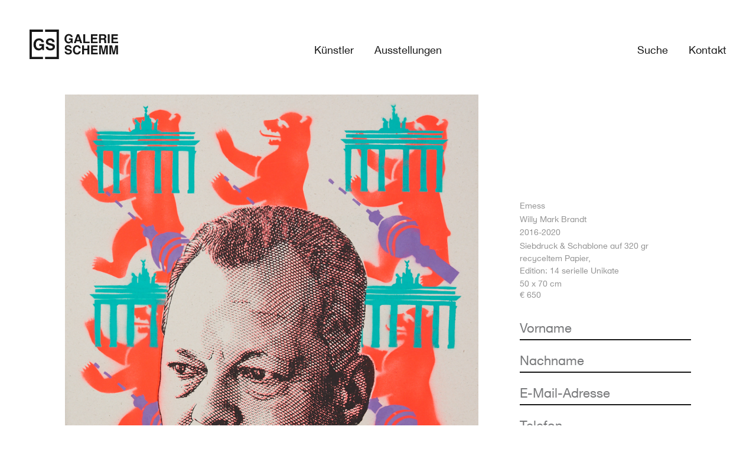

--- FILE ---
content_type: text/html; charset=UTF-8
request_url: https://www.galerie-schemm.de/anfrage/?id=4149&_permalink=https://www.galerie-schemm.de/kunstwerk/willy-mark-brandt/&titel=Willy%20Mark%20Brandt&ohne_titel=&bild=https://www.galerie-schemm.de/wp-content/uploads/GS-EMESS-MTM_Willy-Brandt.jpg&_kuenstler=Emess&jahr=2016-2020&groesse=50%20x%2070%20cm&informationen=Siebdruck+%26+Schablone+auf+320+gr+recyceltem+Papier%2C%3Cbr+%2F%3EEdition%3A+14+serielle+Unikate%3Cbr+%2F%3E&preis=%E2%82%AC%20650&verfuegbarkeit=1
body_size: 25811
content:
<!doctype html>
<html lang="de">
<head>
	<meta charset="UTF-8">
	<meta name="viewport" content="width=device-width, initial-scale=1">
	<link rel="profile" href="https://gmpg.org/xfn/11">
	<meta name='robots' content='index, follow, max-image-preview:large, max-snippet:-1, max-video-preview:-1' />

	<!-- This site is optimized with the Yoast SEO plugin v26.7 - https://yoast.com/wordpress/plugins/seo/ -->
	<title>Anfrage - Galerie Schemm</title>
	<link rel="canonical" href="https://www.galerie-schemm.de/anfrage/" />
	<meta property="og:locale" content="de_DE" />
	<meta property="og:type" content="article" />
	<meta property="og:title" content="Anfrage - Galerie Schemm" />
	<meta property="og:url" content="https://www.galerie-schemm.de/anfrage/" />
	<meta property="og:site_name" content="Galerie Schemm" />
	<meta property="article:modified_time" content="2023-09-30T13:51:20+00:00" />
	<meta name="twitter:card" content="summary_large_image" />
	<meta name="twitter:label1" content="Geschätzte Lesezeit" />
	<meta name="twitter:data1" content="1 Minute" />
	<script type="application/ld+json" class="yoast-schema-graph">{"@context":"https://schema.org","@graph":[{"@type":"WebPage","@id":"https://www.galerie-schemm.de/anfrage/","url":"https://www.galerie-schemm.de/anfrage/","name":"Anfrage - Galerie Schemm","isPartOf":{"@id":"https://www.galerie-schemm.de/#website"},"datePublished":"2022-08-11T13:02:42+00:00","dateModified":"2023-09-30T13:51:20+00:00","breadcrumb":{"@id":"https://www.galerie-schemm.de/anfrage/#breadcrumb"},"inLanguage":"de","potentialAction":[{"@type":"ReadAction","target":["https://www.galerie-schemm.de/anfrage/"]}]},{"@type":"BreadcrumbList","@id":"https://www.galerie-schemm.de/anfrage/#breadcrumb","itemListElement":[{"@type":"ListItem","position":1,"name":"Startseite","item":"https://www.galerie-schemm.de/"},{"@type":"ListItem","position":2,"name":"Anfrage"}]},{"@type":"WebSite","@id":"https://www.galerie-schemm.de/#website","url":"https://www.galerie-schemm.de/","name":"Galerie Schemm","description":"Seit 1900","publisher":{"@id":"https://www.galerie-schemm.de/#organization"},"potentialAction":[{"@type":"SearchAction","target":{"@type":"EntryPoint","urlTemplate":"https://www.galerie-schemm.de/?s={search_term_string}"},"query-input":{"@type":"PropertyValueSpecification","valueRequired":true,"valueName":"search_term_string"}}],"inLanguage":"de"},{"@type":"Organization","@id":"https://www.galerie-schemm.de/#organization","name":"Galerie Schemm","url":"https://www.galerie-schemm.de/","logo":{"@type":"ImageObject","inLanguage":"de","@id":"https://www.galerie-schemm.de/#/schema/logo/image/","url":"https://www.galerie-schemm.de/wp-content/uploads/2022/06/Galerie-Schemm-Logo.svg","contentUrl":"https://www.galerie-schemm.de/wp-content/uploads/2022/06/Galerie-Schemm-Logo.svg","width":152,"height":50,"caption":"Galerie Schemm"},"image":{"@id":"https://www.galerie-schemm.de/#/schema/logo/image/"}}]}</script>
	<!-- / Yoast SEO plugin. -->


<link rel='dns-prefetch' href='//www.galerie-schemm.de' />
<link rel="alternate" type="application/rss+xml" title="Galerie Schemm &raquo; Feed" href="https://www.galerie-schemm.de/feed/" />
<link rel="alternate" type="application/rss+xml" title="Galerie Schemm &raquo; Kommentar-Feed" href="https://www.galerie-schemm.de/comments/feed/" />
<link rel="alternate" title="oEmbed (JSON)" type="application/json+oembed" href="https://www.galerie-schemm.de/wp-json/oembed/1.0/embed?url=https%3A%2F%2Fwww.galerie-schemm.de%2Fanfrage%2F" />
<link rel="alternate" title="oEmbed (XML)" type="text/xml+oembed" href="https://www.galerie-schemm.de/wp-json/oembed/1.0/embed?url=https%3A%2F%2Fwww.galerie-schemm.de%2Fanfrage%2F&#038;format=xml" />
<style id='wp-img-auto-sizes-contain-inline-css'>
img:is([sizes=auto i],[sizes^="auto," i]){contain-intrinsic-size:3000px 1500px}
/*# sourceURL=wp-img-auto-sizes-contain-inline-css */
</style>
<style id='safe-svg-svg-icon-style-inline-css'>
.safe-svg-cover{text-align:center}.safe-svg-cover .safe-svg-inside{display:inline-block;max-width:100%}.safe-svg-cover svg{fill:currentColor;height:100%;max-height:100%;max-width:100%;width:100%}

/*# sourceURL=https://www.galerie-schemm.de/wp-content/plugins/safe-svg/dist/safe-svg-block-frontend.css */
</style>
<style id='global-styles-inline-css'>
:root{--wp--preset--aspect-ratio--square: 1;--wp--preset--aspect-ratio--4-3: 4/3;--wp--preset--aspect-ratio--3-4: 3/4;--wp--preset--aspect-ratio--3-2: 3/2;--wp--preset--aspect-ratio--2-3: 2/3;--wp--preset--aspect-ratio--16-9: 16/9;--wp--preset--aspect-ratio--9-16: 9/16;--wp--preset--color--black: #000000;--wp--preset--color--cyan-bluish-gray: #abb8c3;--wp--preset--color--white: #ffffff;--wp--preset--color--pale-pink: #f78da7;--wp--preset--color--vivid-red: #cf2e2e;--wp--preset--color--luminous-vivid-orange: #ff6900;--wp--preset--color--luminous-vivid-amber: #fcb900;--wp--preset--color--light-green-cyan: #7bdcb5;--wp--preset--color--vivid-green-cyan: #00d084;--wp--preset--color--pale-cyan-blue: #8ed1fc;--wp--preset--color--vivid-cyan-blue: #0693e3;--wp--preset--color--vivid-purple: #9b51e0;--wp--preset--gradient--vivid-cyan-blue-to-vivid-purple: linear-gradient(135deg,rgb(6,147,227) 0%,rgb(155,81,224) 100%);--wp--preset--gradient--light-green-cyan-to-vivid-green-cyan: linear-gradient(135deg,rgb(122,220,180) 0%,rgb(0,208,130) 100%);--wp--preset--gradient--luminous-vivid-amber-to-luminous-vivid-orange: linear-gradient(135deg,rgb(252,185,0) 0%,rgb(255,105,0) 100%);--wp--preset--gradient--luminous-vivid-orange-to-vivid-red: linear-gradient(135deg,rgb(255,105,0) 0%,rgb(207,46,46) 100%);--wp--preset--gradient--very-light-gray-to-cyan-bluish-gray: linear-gradient(135deg,rgb(238,238,238) 0%,rgb(169,184,195) 100%);--wp--preset--gradient--cool-to-warm-spectrum: linear-gradient(135deg,rgb(74,234,220) 0%,rgb(151,120,209) 20%,rgb(207,42,186) 40%,rgb(238,44,130) 60%,rgb(251,105,98) 80%,rgb(254,248,76) 100%);--wp--preset--gradient--blush-light-purple: linear-gradient(135deg,rgb(255,206,236) 0%,rgb(152,150,240) 100%);--wp--preset--gradient--blush-bordeaux: linear-gradient(135deg,rgb(254,205,165) 0%,rgb(254,45,45) 50%,rgb(107,0,62) 100%);--wp--preset--gradient--luminous-dusk: linear-gradient(135deg,rgb(255,203,112) 0%,rgb(199,81,192) 50%,rgb(65,88,208) 100%);--wp--preset--gradient--pale-ocean: linear-gradient(135deg,rgb(255,245,203) 0%,rgb(182,227,212) 50%,rgb(51,167,181) 100%);--wp--preset--gradient--electric-grass: linear-gradient(135deg,rgb(202,248,128) 0%,rgb(113,206,126) 100%);--wp--preset--gradient--midnight: linear-gradient(135deg,rgb(2,3,129) 0%,rgb(40,116,252) 100%);--wp--preset--font-size--small: 13px;--wp--preset--font-size--medium: 20px;--wp--preset--font-size--large: 36px;--wp--preset--font-size--x-large: 42px;--wp--preset--spacing--20: 0.44rem;--wp--preset--spacing--30: 0.67rem;--wp--preset--spacing--40: 1rem;--wp--preset--spacing--50: 1.5rem;--wp--preset--spacing--60: 2.25rem;--wp--preset--spacing--70: 3.38rem;--wp--preset--spacing--80: 5.06rem;--wp--preset--shadow--natural: 6px 6px 9px rgba(0, 0, 0, 0.2);--wp--preset--shadow--deep: 12px 12px 50px rgba(0, 0, 0, 0.4);--wp--preset--shadow--sharp: 6px 6px 0px rgba(0, 0, 0, 0.2);--wp--preset--shadow--outlined: 6px 6px 0px -3px rgb(255, 255, 255), 6px 6px rgb(0, 0, 0);--wp--preset--shadow--crisp: 6px 6px 0px rgb(0, 0, 0);}:root { --wp--style--global--content-size: 800px;--wp--style--global--wide-size: 1200px; }:where(body) { margin: 0; }.wp-site-blocks > .alignleft { float: left; margin-right: 2em; }.wp-site-blocks > .alignright { float: right; margin-left: 2em; }.wp-site-blocks > .aligncenter { justify-content: center; margin-left: auto; margin-right: auto; }:where(.wp-site-blocks) > * { margin-block-start: 24px; margin-block-end: 0; }:where(.wp-site-blocks) > :first-child { margin-block-start: 0; }:where(.wp-site-blocks) > :last-child { margin-block-end: 0; }:root { --wp--style--block-gap: 24px; }:root :where(.is-layout-flow) > :first-child{margin-block-start: 0;}:root :where(.is-layout-flow) > :last-child{margin-block-end: 0;}:root :where(.is-layout-flow) > *{margin-block-start: 24px;margin-block-end: 0;}:root :where(.is-layout-constrained) > :first-child{margin-block-start: 0;}:root :where(.is-layout-constrained) > :last-child{margin-block-end: 0;}:root :where(.is-layout-constrained) > *{margin-block-start: 24px;margin-block-end: 0;}:root :where(.is-layout-flex){gap: 24px;}:root :where(.is-layout-grid){gap: 24px;}.is-layout-flow > .alignleft{float: left;margin-inline-start: 0;margin-inline-end: 2em;}.is-layout-flow > .alignright{float: right;margin-inline-start: 2em;margin-inline-end: 0;}.is-layout-flow > .aligncenter{margin-left: auto !important;margin-right: auto !important;}.is-layout-constrained > .alignleft{float: left;margin-inline-start: 0;margin-inline-end: 2em;}.is-layout-constrained > .alignright{float: right;margin-inline-start: 2em;margin-inline-end: 0;}.is-layout-constrained > .aligncenter{margin-left: auto !important;margin-right: auto !important;}.is-layout-constrained > :where(:not(.alignleft):not(.alignright):not(.alignfull)){max-width: var(--wp--style--global--content-size);margin-left: auto !important;margin-right: auto !important;}.is-layout-constrained > .alignwide{max-width: var(--wp--style--global--wide-size);}body .is-layout-flex{display: flex;}.is-layout-flex{flex-wrap: wrap;align-items: center;}.is-layout-flex > :is(*, div){margin: 0;}body .is-layout-grid{display: grid;}.is-layout-grid > :is(*, div){margin: 0;}body{padding-top: 0px;padding-right: 0px;padding-bottom: 0px;padding-left: 0px;}a:where(:not(.wp-element-button)){text-decoration: underline;}:root :where(.wp-element-button, .wp-block-button__link){background-color: #32373c;border-width: 0;color: #fff;font-family: inherit;font-size: inherit;font-style: inherit;font-weight: inherit;letter-spacing: inherit;line-height: inherit;padding-top: calc(0.667em + 2px);padding-right: calc(1.333em + 2px);padding-bottom: calc(0.667em + 2px);padding-left: calc(1.333em + 2px);text-decoration: none;text-transform: inherit;}.has-black-color{color: var(--wp--preset--color--black) !important;}.has-cyan-bluish-gray-color{color: var(--wp--preset--color--cyan-bluish-gray) !important;}.has-white-color{color: var(--wp--preset--color--white) !important;}.has-pale-pink-color{color: var(--wp--preset--color--pale-pink) !important;}.has-vivid-red-color{color: var(--wp--preset--color--vivid-red) !important;}.has-luminous-vivid-orange-color{color: var(--wp--preset--color--luminous-vivid-orange) !important;}.has-luminous-vivid-amber-color{color: var(--wp--preset--color--luminous-vivid-amber) !important;}.has-light-green-cyan-color{color: var(--wp--preset--color--light-green-cyan) !important;}.has-vivid-green-cyan-color{color: var(--wp--preset--color--vivid-green-cyan) !important;}.has-pale-cyan-blue-color{color: var(--wp--preset--color--pale-cyan-blue) !important;}.has-vivid-cyan-blue-color{color: var(--wp--preset--color--vivid-cyan-blue) !important;}.has-vivid-purple-color{color: var(--wp--preset--color--vivid-purple) !important;}.has-black-background-color{background-color: var(--wp--preset--color--black) !important;}.has-cyan-bluish-gray-background-color{background-color: var(--wp--preset--color--cyan-bluish-gray) !important;}.has-white-background-color{background-color: var(--wp--preset--color--white) !important;}.has-pale-pink-background-color{background-color: var(--wp--preset--color--pale-pink) !important;}.has-vivid-red-background-color{background-color: var(--wp--preset--color--vivid-red) !important;}.has-luminous-vivid-orange-background-color{background-color: var(--wp--preset--color--luminous-vivid-orange) !important;}.has-luminous-vivid-amber-background-color{background-color: var(--wp--preset--color--luminous-vivid-amber) !important;}.has-light-green-cyan-background-color{background-color: var(--wp--preset--color--light-green-cyan) !important;}.has-vivid-green-cyan-background-color{background-color: var(--wp--preset--color--vivid-green-cyan) !important;}.has-pale-cyan-blue-background-color{background-color: var(--wp--preset--color--pale-cyan-blue) !important;}.has-vivid-cyan-blue-background-color{background-color: var(--wp--preset--color--vivid-cyan-blue) !important;}.has-vivid-purple-background-color{background-color: var(--wp--preset--color--vivid-purple) !important;}.has-black-border-color{border-color: var(--wp--preset--color--black) !important;}.has-cyan-bluish-gray-border-color{border-color: var(--wp--preset--color--cyan-bluish-gray) !important;}.has-white-border-color{border-color: var(--wp--preset--color--white) !important;}.has-pale-pink-border-color{border-color: var(--wp--preset--color--pale-pink) !important;}.has-vivid-red-border-color{border-color: var(--wp--preset--color--vivid-red) !important;}.has-luminous-vivid-orange-border-color{border-color: var(--wp--preset--color--luminous-vivid-orange) !important;}.has-luminous-vivid-amber-border-color{border-color: var(--wp--preset--color--luminous-vivid-amber) !important;}.has-light-green-cyan-border-color{border-color: var(--wp--preset--color--light-green-cyan) !important;}.has-vivid-green-cyan-border-color{border-color: var(--wp--preset--color--vivid-green-cyan) !important;}.has-pale-cyan-blue-border-color{border-color: var(--wp--preset--color--pale-cyan-blue) !important;}.has-vivid-cyan-blue-border-color{border-color: var(--wp--preset--color--vivid-cyan-blue) !important;}.has-vivid-purple-border-color{border-color: var(--wp--preset--color--vivid-purple) !important;}.has-vivid-cyan-blue-to-vivid-purple-gradient-background{background: var(--wp--preset--gradient--vivid-cyan-blue-to-vivid-purple) !important;}.has-light-green-cyan-to-vivid-green-cyan-gradient-background{background: var(--wp--preset--gradient--light-green-cyan-to-vivid-green-cyan) !important;}.has-luminous-vivid-amber-to-luminous-vivid-orange-gradient-background{background: var(--wp--preset--gradient--luminous-vivid-amber-to-luminous-vivid-orange) !important;}.has-luminous-vivid-orange-to-vivid-red-gradient-background{background: var(--wp--preset--gradient--luminous-vivid-orange-to-vivid-red) !important;}.has-very-light-gray-to-cyan-bluish-gray-gradient-background{background: var(--wp--preset--gradient--very-light-gray-to-cyan-bluish-gray) !important;}.has-cool-to-warm-spectrum-gradient-background{background: var(--wp--preset--gradient--cool-to-warm-spectrum) !important;}.has-blush-light-purple-gradient-background{background: var(--wp--preset--gradient--blush-light-purple) !important;}.has-blush-bordeaux-gradient-background{background: var(--wp--preset--gradient--blush-bordeaux) !important;}.has-luminous-dusk-gradient-background{background: var(--wp--preset--gradient--luminous-dusk) !important;}.has-pale-ocean-gradient-background{background: var(--wp--preset--gradient--pale-ocean) !important;}.has-electric-grass-gradient-background{background: var(--wp--preset--gradient--electric-grass) !important;}.has-midnight-gradient-background{background: var(--wp--preset--gradient--midnight) !important;}.has-small-font-size{font-size: var(--wp--preset--font-size--small) !important;}.has-medium-font-size{font-size: var(--wp--preset--font-size--medium) !important;}.has-large-font-size{font-size: var(--wp--preset--font-size--large) !important;}.has-x-large-font-size{font-size: var(--wp--preset--font-size--x-large) !important;}
:root :where(.wp-block-pullquote){font-size: 1.5em;line-height: 1.6;}
/*# sourceURL=global-styles-inline-css */
</style>
<link rel='stylesheet' id='dce-style-css' href='https://www.galerie-schemm.de/wp-content/plugins/dynamic-content-for-elementor/assets/css/style.min.css?ver=3.3.24' media='all' />
<link rel='stylesheet' id='dce-dynamic-visibility-css' href='https://www.galerie-schemm.de/wp-content/plugins/dynamic-content-for-elementor/assets/css/dynamic-visibility.min.css?ver=3.3.24' media='all' />
<link rel='stylesheet' id='hello-elementor-css' href='https://www.galerie-schemm.de/wp-content/themes/hello-elementor/assets/css/reset.css?ver=3.4.5' media='all' />
<link rel='stylesheet' id='hello-elementor-theme-style-css' href='https://www.galerie-schemm.de/wp-content/themes/hello-elementor/assets/css/theme.css?ver=3.4.5' media='all' />
<link rel='stylesheet' id='hello-elementor-header-footer-css' href='https://www.galerie-schemm.de/wp-content/themes/hello-elementor/assets/css/header-footer.css?ver=3.4.5' media='all' />
<link rel='stylesheet' id='elementor-frontend-css' href='https://www.galerie-schemm.de/wp-content/plugins/elementor/assets/css/frontend.min.css?ver=3.34.1' media='all' />
<link rel='stylesheet' id='widget-image-css' href='https://www.galerie-schemm.de/wp-content/plugins/elementor/assets/css/widget-image.min.css?ver=3.34.1' media='all' />
<link rel='stylesheet' id='widget-nav-menu-css' href='https://www.galerie-schemm.de/wp-content/plugins/elementor-pro/assets/css/widget-nav-menu.min.css?ver=3.34.0' media='all' />
<link rel='stylesheet' id='widget-heading-css' href='https://www.galerie-schemm.de/wp-content/plugins/elementor/assets/css/widget-heading.min.css?ver=3.34.1' media='all' />
<link rel='stylesheet' id='widget-form-css' href='https://www.galerie-schemm.de/wp-content/plugins/elementor-pro/assets/css/widget-form.min.css?ver=3.34.0' media='all' />
<link rel='stylesheet' id='widget-spacer-css' href='https://www.galerie-schemm.de/wp-content/plugins/elementor/assets/css/widget-spacer.min.css?ver=3.34.1' media='all' />
<link rel='stylesheet' id='elementor-icons-css' href='https://www.galerie-schemm.de/wp-content/plugins/elementor/assets/lib/eicons/css/elementor-icons.min.css?ver=5.45.0' media='all' />
<link rel='stylesheet' id='elementor-post-7-css' href='https://www.galerie-schemm.de/wp-content/uploads/elementor/css/post-7.css?ver=1768733489' media='all' />
<link rel='stylesheet' id='elementor-post-5080-css' href='https://www.galerie-schemm.de/wp-content/uploads/elementor/css/post-5080.css?ver=1768733651' media='all' />
<link rel='stylesheet' id='elementor-post-3677-css' href='https://www.galerie-schemm.de/wp-content/uploads/elementor/css/post-3677.css?ver=1768733489' media='all' />
<link rel='stylesheet' id='elementor-post-3717-css' href='https://www.galerie-schemm.de/wp-content/uploads/elementor/css/post-3717.css?ver=1768733490' media='all' />
<link rel='stylesheet' id='elementor-post-3772-css' href='https://www.galerie-schemm.de/wp-content/uploads/elementor/css/post-3772.css?ver=1768733651' media='all' />
<link rel='stylesheet' id='borlabs-cookie-css' href='https://www.galerie-schemm.de/wp-content/cache/borlabs-cookie/borlabs-cookie_1_de.css?ver=2.3.6-17' media='all' />
<link rel='stylesheet' id='hello-elementor-child-style-css' href='https://www.galerie-schemm.de/wp-content/themes/hello-theme-child-master/style.css?ver=1.0.0' media='all' />
<script src="https://www.galerie-schemm.de/wp-includes/js/jquery/jquery.min.js?ver=3.7.1" id="jquery-core-js"></script>
<script src="https://www.galerie-schemm.de/wp-includes/js/jquery/jquery-migrate.min.js?ver=3.4.1" id="jquery-migrate-js"></script>
<link rel="https://api.w.org/" href="https://www.galerie-schemm.de/wp-json/" /><link rel="alternate" title="JSON" type="application/json" href="https://www.galerie-schemm.de/wp-json/wp/v2/pages/5080" /><link rel="EditURI" type="application/rsd+xml" title="RSD" href="https://www.galerie-schemm.de/xmlrpc.php?rsd" />
<meta name="generator" content="WordPress 6.9" />
<link rel='shortlink' href='https://www.galerie-schemm.de/?p=5080' />
<meta name="generator" content="Elementor 3.34.1; settings: css_print_method-external, google_font-enabled, font_display-auto">
			<style>
				.e-con.e-parent:nth-of-type(n+4):not(.e-lazyloaded):not(.e-no-lazyload),
				.e-con.e-parent:nth-of-type(n+4):not(.e-lazyloaded):not(.e-no-lazyload) * {
					background-image: none !important;
				}
				@media screen and (max-height: 1024px) {
					.e-con.e-parent:nth-of-type(n+3):not(.e-lazyloaded):not(.e-no-lazyload),
					.e-con.e-parent:nth-of-type(n+3):not(.e-lazyloaded):not(.e-no-lazyload) * {
						background-image: none !important;
					}
				}
				@media screen and (max-height: 640px) {
					.e-con.e-parent:nth-of-type(n+2):not(.e-lazyloaded):not(.e-no-lazyload),
					.e-con.e-parent:nth-of-type(n+2):not(.e-lazyloaded):not(.e-no-lazyload) * {
						background-image: none !important;
					}
				}
			</style>
			<link rel="icon" href="https://www.galerie-schemm.de/wp-content/uploads/Galerie-Schemm-Favicon-150x150.png" sizes="32x32" />
<link rel="icon" href="https://www.galerie-schemm.de/wp-content/uploads/Galerie-Schemm-Favicon-300x300.png" sizes="192x192" />
<link rel="apple-touch-icon" href="https://www.galerie-schemm.de/wp-content/uploads/Galerie-Schemm-Favicon-300x300.png" />
<meta name="msapplication-TileImage" content="https://www.galerie-schemm.de/wp-content/uploads/Galerie-Schemm-Favicon-300x300.png" />
		<style id="wp-custom-css">
			.start-fade-slider {
	
}

.start-fade-slider .swiper-slide {
	height: auto !important;
}

.start-fade-slider .swiper-slide .swiper-slide-bg {
	min-height: 0;
	height: auto;
	aspect-ratio: 4 / 3;
}






/* Removes the standard paragraph spacing under the last child */
p:last-child {
	margin-bottom: 0;
}

/* Adds a standard spacing under  lists that are not the last child */
ul:not(ul:last-child), ol:not(ol:last-child) {
	margin-bottom: 1em;
}

/* No indent for lists */
ul, ol {
	padding-left: 20px;
}

/* Adds the underline for the elementor button */
.elementor-button::after, .elementor-widget-dce-dynamicposts-v2 .infiniteScroll .view-more-button::after, .elementor-widget-dce-search-results .infiniteScroll .view-more-button::after {
	content: "";
	display: block;
	width: 100%;
	height: 2px;
	background-color: var(--e-global-color-primary);
	border-radius: 2px;
	margin-top: 6px;
}

/* Hides the underline for the elementor button on hover */
.elementor-button:hover::after, .elementor-widget-dce-dynamicposts-v2 .infiniteScroll .view-more-button:hover::after, .elementor-widget-dce-search-results .infiniteScroll .view-more-button:hover::after {
	opacity: 0;
}

/* Fixes the elementor button in the editor */
.elementor-button .elementor-align-icon-left {
	margin-right: 0;
}

/* Rounds the underline pointer */
.e--pointer-underline .elementor-item:after {
	border-radius: 2px;
}

/* Styles the footer form */
.elementor-field-type-acceptance label {
	font-size: 10px !important;
}
.footer-form a {
	color: var(--e-global-color-accent);
}
.footer-form a:hover {
	color: var(--e-global-color-text);
}
.footer-form .elementor-button::after {
	margin-top: 8px;
	background-color: var(--e-global-color-accent);
}
.elementor-field-type-submit {
	margin-top: 15px;
}
.footer-form .elementor-message {
	color: var(--e-global-color-accent)
}

/* Styles the links in the footer */
.footer-cols a {
	color: var(--e-global-color-accent);
}
.footer-cols a:hover {
	color: var(--e-global-color-text);
}




.elementor-widget-image a {
	display: inline !important;
}

/*.img-16-9 img {
	object-fit: cover;
	aspect-ratio: 16 / 9;
}*/

.img-16-9 .elementor-widget-container {
	padding-bottom: calc(100% / 16 * 9);
	height: 0;
}

.img-16-9 img {
	position: absolute;
	top: 50%;
	transform: translatey(-50%);
	left: 0;
}

.img-16-9 {
	overflow: hidden;
}

.img-16-9.zoom-img img:hover {
	transform: translatey(-50%) scale(1.2);
}

body .no-link-style a {
	text-decoration: none;
}


.elementor-editor-active .dce-posts-wrapper {
	height: auto !important;
}

.elementor-widget-dce-dynamicposts-v2 .infinite-scroll-last, .elementor-widget-dce-dynamicposts-v2 .infinite-scroll-error, .elementor-widget-dce-search-results .infinite-scroll-last, .elementor-widget-dce-search-results .infinite-scroll-error {
	display: none !important;
}

.elementor-widget-dce-dynamicposts-v2 .infiniteScroll .page-load-status, .elementor-widget-dce-search-results .infiniteScroll .page-load-status {
	padding: 0;
}

.elementor-widget-dce-dynamicposts-v2 .page-load-status, .elementor-widget-dce-search-results .page-load-status {
	display: none !important;
}

/*.kuenstler-loop .elementor-widget-dce-dynamicposts-v2 div.infiniteScroll {
	margin-top: 180px !important;
}
@media(max-width: 767px) {
	.kuenstler-loop .elementor-widget-dce-dynamicposts-v2 div.infiniteScroll {
		margin-top: 50px !important;
	}
}*/


.elementor-widget-dce-dynamicposts-v2 .infiniteScroll .view-more-button, .elementor-widget-dce-search-results .infiniteScroll .view-more-button {
	font-family: var( --e-global-typography-2834e03-font-family ), Sans-serif;
font-size: 25px;
font-weight: var( --e-global-typography-2834e03-font-weight );
text-decoration: var( --e-global-typography-2834e03-text-decoration );
line-height: var( --e-global-typography-2834e03-line-height );
letter-spacing: var( --e-global-typography-2834e03-letter-spacing );
word-spacing: var( --e-global-typography-2834e03-word-spacing );
color: var( --e-global-color-primary );
background-color: var( --e-global-color-0d58ced );
border-radius: 0px 0px 0px 0px;
padding: 0px 0px 0px 0px;
}

.elementor-widget-dce-dynamicposts-v2 .infiniteScroll .view-more-button:disabled, .elementor-widget-dce-search-results .infiniteScroll .view-more-button:disabled {
	color: var(--e-global-color-text);
	opacity: 1;
}

.elementor-widget-dce-dynamicposts-v2 .infiniteScroll .view-more-button:disabled::after, .elementor-widget-dce-search-results .infiniteScroll .view-more-button:disabled::after {
	opacity: 0;
}

.kuenstler-loop .dce-posts-container {
	margin-bottom: -180px;
}
@media(max-width: 767px) {
	.kuenstler-loop .dce-posts-container {
		margin-bottom: -50px;
	}
}
.kuenstler-loop .dce-posts-container ~ * {
	position: relative;
	z-index: 1;
}

.ausstellungen-loop .dce-posts-container {
	margin-bottom: -180px;
}
@media(max-width: 767px) {
	.ausstellungen-loop .dce-posts-container {
		margin-bottom: -50px;
	}
}
.ausstellungen-loop .dce-posts-container ~ * {
	position: relative;
	z-index: 1;
}

.kuenstler-menu-img {
	display: none !important;
}


.kuenstler-menu-title a,
.kuenstler-loop-title a{
	display: inline-block;
}

.kuenstler-menu-title a::after,
.kuenstler-loop-title a::after {
	content: "";
	display: block;
	width: 100%;
	height: 2px;
	background-color: var(--e-global-color-accent);
	border-radius: 2px;
	margin-top: 6px;
	opacity: 0;
}

.kuenstler-loop-title a::after {
	background-color: var(--e-global-color-primary);
}

.kuenstler-menu-title a:hover::after,
.kuenstler-loop-title a:hover::after {
	opacity: 1;
}

.kuenstler-header {
	transition: none !important;
	background-position: center center;
	background-repeat: no-repeat;
	background-size: cover;
}

.elementor-widget-dce-dynamicposts-v2 {
	overflow: hidden;
}

.available-icon {
	margin-bottom: 0 !important;
	height: 0;
}


.zoom-img {
	overflow: hidden;
}

.zoom-img img {
	transition: 0.4s ease;
}

.zoom-img img:hover {
	transform: scale(1.2);
}

@media (min-width: 768px) {
	.modal-trigger a, .modal-trigger img {
		cursor: pointer;
	}
}

.modal-hide:not(.elementor-editor-active .modal-hide) {
	display: none;
}

.elementor-widget-dce-dynamicposts-v2 .dce-filters .filters-item a {
	display: inline-block;
	text-decoration: none;
}

.elementor-widget-dce-dynamicposts-v2 .dce-filters .filters-item a::after {
	content: "";
	display: block;
	width: 100%;
	height: 2px;
	background-color: var(--e-global-color-primary);
	border-radius: 2px;
	margin-top: 6px;
}

.elementor-widget-dce-dynamicposts-v2 .dce-filters .filters-item a:hover::after {
	opacity: 0;
}


.kuenstler-menu-title {
	margin-bottom: 0 !important;
}



.kunstwerke-loop .dce-posts-container {
	margin-bottom: -70px;
}
@media(max-width: 767px) {
	.kunstwerke-loop .dce-posts-container {
		margin-bottom: -50px;
	}
}
.kunstwerke-loop .dce-posts-container ~ * {
	position: relative;
	z-index: 1;
}







.single-kunstwerk-arrow-left, .single-kunstwerk-arrow-right {
	transform: translatey(-50%);
	cursor: pointer;
}

.single-kunstwerk-arrow-left:hover img {
	content: url("https://www.galerie-schemm.de/wp-content/uploads/Arrow-left-Hover.svg");
	position: relative;
	left: -5px;
}

.single-kunstwerk-arrow-right:hover img {
	content: url("https://www.galerie-schemm.de/wp-content/uploads/Arrow-right-Hover.svg");
	position: relative;
	right: -5px;
}



.single-kunstwerk-modal-close {
	cursor: pointer;
}

.single-kunstwerk-modal-close:hover img {
	content: url("https://www.galerie-schemm.de/wp-content/uploads/Close-button-hover.svg");
}


.disabled-button .elementor-button {
	color: var(--e-global-color-secondary) !important;
}

.disabled-button .elementor-button::after {
	background-color: var(--e-global-color-secondary);
}

.disabled-button .elementor-button:hover::after {
	opacity: 1;
}

.single-kunstwerk .single-kunstwerk-arrow-left, .single-kunstwerk .single-kunstwerk-arrow-right, .single-kunstwerk .single-kunstwerk-modal-close {
	display: none;
}

.anfrage-titel p {
	margin-bottom: 0;
}

.anfrage-titel.titel- :nth-child(2) {
	display: none;
}

.anfrage-titel.titel-1 :nth-child(1) {
	display: none;
}




.elementor-widget-search-form input {
	border-bottom-style: solid !important;
	border-bottom-width: 2px !important;
	border-bottom-color: var(--e-global-color-primary) !important;
	border-radius: 0;
	margin-right: 20px !important;
	padding-left: 30px !important;
	padding-right: 30px !important;
}
@media(max-width: 767px) {
	.elementor-widget-search-form input {
		padding-left: 10px !important;
		padding-right: 10px !important;
	}
}

.elementor-widget-search-form button {
	border-style: solid !important;
	border-width: 2px !important;
	border-color: var(--e-global-color-primary) !important;
	padding-left: 20px !important;
	padding-right: 20px !important;
}




.suche-loop .dce-posts-container {
	margin-bottom: -60px;
}
.suche-loop .dce-posts-container ~ * {
	position: relative;
	z-index: 1;
}

.elementor .single-kunstwerk-img img {
	object-fit: contain;
	height: 100%;
}

@media (min-height: 500px) {
	.single-kunstwerk-modal-body .single-kunstwerk-img img {
		max-height: calc(100vh - 200px);
	}
}
@media (max-height: 499px) {
	.single-kunstwerk-modal-body .single-kunstwerk-img img {
		height: 300px;
	}
}
@media (min-height: 600px) and (max-width: 767px) {
	.single-kunstwerk-modal-body .single-kunstwerk-img img {
		max-height: calc(100vh - 350px);
	}
}
@media (max-height: 599px) {
	.single-kunstwerk-modal-body .single-kunstwerk-img img {
		height: 250px;
	}
}





@media (min-height: 500px) {
	.single-kunstwerk-post-body .single-kunstwerk-img img, img.anfrage-bild {
		max-height: calc(100vh - 210px);
	}
}
@media (max-height: 499px) {
	.single-kunstwerk-post-body .single-kunstwerk-img img, img.anfrage-bild {
		height: 300px;
	}
}
@media (min-height: 600px) and (max-width: 767px) {
	.single-kunstwerk-post-body .single-kunstwerk-img img, img.anfrage-bild {
		max-height: calc(100vh - 350px);
	}
}
@media (max-height: 599px) {
	.single-kunstwerk-post-body .single-kunstwerk-img img, img.anfrage-bild {
		height: 250px;
	}
}

.single-kunstwerk-modal-body .single-kunstwerk-kuenstler-button {
	display: none;
}


.kuenstler-loop.elementor-widget-dce-dynamicposts-v2 .infiniteScroll .page-load-status,
.kunstwerke-loop.elementor-widget-dce-dynamicposts-v2 .infiniteScroll .page-load-status,
.ausstellungen-loop.elementor-widget-dce-dynamicposts-v2 .infiniteScroll .page-load-status {
	display: block !important;
	color: var(--e-global-color-text);
	font-size: 25px;
}




/*.start-slider .swiper-slide {
	height: calc((100vw - 100px) * 0.67 / 4 * 3) !important;
}
@media(min-width: 1920px) {
	.start-slider .swiper-slide {
		height: calc((1920px - 100px) * 0.67 / 4 * 3) !important;
	}
}*/

.start-slider .swiper-slide {
	height: auto !important;
}

.start-slider .swiper-slide .swiper-slide-inner {
	width: 33%;
	margin-left: 0;
}

.start-slider .swiper-slide .swiper-slide-bg {
	min-width: 0;
	width: 67%;
	margin-left: auto;
	
	min-height: 0;
	height: auto;
	aspect-ratio: 4 / 3;
}

@media (max-width: 1100px) {
	.start-slider .swiper-slide .swiper-slide-inner {
		width: 100%;
		position: relative;
	}
	
	.start-slider .swiper-slide .swiper-slide-bg {
		width: 100%;
		/*height: calc((100vw - 20px) / 4 * 3);*/
	}
}

.anfrage-titel {
	color: var(--e-global-color-secondary);
}



img.anfrage-bild {
	display: block;
	margin: 0 auto;
}



.kunstwerke-loop.kunstwerke-loop-test.elementor-widget-dce-dynamicposts-v2 .infiniteScroll .page-load-status {
	display: none !important;
}

		</style>
		</head>
<body class="wp-singular page-template-default page page-id-5080 wp-custom-logo wp-embed-responsive wp-theme-hello-elementor wp-child-theme-hello-theme-child-master eio-default hello-elementor-default elementor-default elementor-kit-7 elementor-page elementor-page-5080 elementor-page-3772">

<script>
jQuery(function () {
    jQuery('.kuenstler-menu-item .kuenstler-menu-title a').on('mouseover', function () {
        const kuenstler_img = jQuery(this).parents('.kuenstler-menu-item').find('.kuenstler-menu-img img').first();
        if (kuenstler_img.length !== 0) {
            const img_src = kuenstler_img.attr('src');
            jQuery('.kuenstler-header').css('background-image', 'url(' + img_src + ')');
        } else {
            jQuery('.kuenstler-header').css('background-image', 'none');
        }
    });
});
</script>
<script>
jQuery(function ($) {
  const NS = '.kunstwerke';
  let $currentArticle = null;

  function init() {
    // Click auf Bild => Modal öffnen (Desktop)
    $(document)
      .off('click' + NS, '.modal-trigger')
      .on('click' + NS, '.modal-trigger', function () {
        if (window.matchMedia('(min-width: 768px)').matches) {
          $currentArticle = $(this).closest('article');   // <— MERKEN
          $currentArticle.find('button.dce-button-open-modal').first().trigger('click');
        }
      });

    // Falls jemand direkt den Button klickt (oder DCE ihn triggert): auch merken
    $(document)
      .off('click' + NS, 'button.dce-button-open-modal')
      .on('click' + NS, 'button.dce-button-open-modal', function () {
        $currentArticle = $(this).closest('article');
      });

    // Close-Button => ESC simulieren
    $(document)
      .off('click' + NS, '.single-kunstwerk-modal-close')
      .on('click' + NS, '.single-kunstwerk-modal-close', function () {
        $(document).trigger($.Event('keyup', { keyCode: 27, which: 27 }));
      });

    // Pfeiltasten (ohne :visible, ohne Post-ID)
    $(document)
      .off('keydown' + NS)
      .on('keydown' + NS, function (evt) {
        if (!$currentArticle || !$currentArticle.length) return;

        const code = evt.keyCode || evt.which;
        if (code === 37) { $('.dce-modal:visible').find('.single-kunstwerk-arrow-left').trigger('click'); evt.preventDefault(); }
        if (code === 39) { $('.dce-modal:visible').find('.single-kunstwerk-arrow-right').trigger('click'); evt.preventDefault(); }
      });

    function getGroup($article) {
      const $loop = $article.closest('.kunstwerke-loop');
      return $loop.length ? $loop.find('article') : $('.kunstwerke-loop article');
    }

    // Arrow-Buttons (delegiert) — Navigation rein über den gemerkten Artikel
    $(document)
      .off('click' + NS, '.single-kunstwerk-arrow-left')
      .on('click' + NS, '.single-kunstwerk-arrow-left', function () {
        if (!$currentArticle || !$currentArticle.length) return;

        const $group = getGroup($currentArticle);
        const $prev = $currentArticle.prev('article').length ? $currentArticle.prev('article') : $group.last();

        $(this).closest('.dce-popup-container').find('.single-kunstwerk-modal-close').trigger('click');
        setTimeout(() => {
          $currentArticle = $prev; // <— UPDATE
          $prev.find('button.dce-button-open-modal').first().trigger('click');
        }, 0);
      });

    $(document)
      .off('click' + NS, '.single-kunstwerk-arrow-right')
      .on('click' + NS, '.single-kunstwerk-arrow-right', function () {
        if (!$currentArticle || !$currentArticle.length) return;

        const $group = getGroup($currentArticle);
        const $next = $currentArticle.next('article').length ? $currentArticle.next('article') : $group.first();

        $(this).closest('.dce-popup-container').find('.single-kunstwerk-modal-close').trigger('click');
        setTimeout(() => {
          $currentArticle = $next; // <— UPDATE
          $next.find('button.dce-button-open-modal').first().trigger('click');
        }, 0);
      });
  }

  init();

  const $targets = $('.kunstwerke-loop .dce-posts-wrapper');
  if ($targets.length) {
    let t;
    const obs = new MutationObserver(() => {
      clearTimeout(t);
      t = setTimeout(init, 50);
    });
    $targets.each((_, el) => obs.observe(el, { childList: true, subtree: true }));
  }
});
</script>

<a class="skip-link screen-reader-text" href="#content">Zum Inhalt springen</a>

		<header data-elementor-type="header" data-elementor-id="3677" class="elementor elementor-3677 elementor-location-header" data-elementor-post-type="elementor_library">
					<section class="elementor-section elementor-top-section elementor-element elementor-element-c9285f1 elementor-section-content-bottom elementor-section-boxed elementor-section-height-default elementor-section-height-default" data-id="c9285f1" data-element_type="section">
						<div class="elementor-container elementor-column-gap-default">
					<div class="elementor-column elementor-col-25 elementor-top-column elementor-element elementor-element-62779b8" data-id="62779b8" data-element_type="column">
			<div class="elementor-widget-wrap elementor-element-populated">
						<div class="elementor-element elementor-element-8d62b82 elementor-widget-mobile__width-auto elementor-widget elementor-widget-image" data-id="8d62b82" data-element_type="widget" data-widget_type="image.default">
				<div class="elementor-widget-container">
																<a href="https://www.galerie-schemm.de">
							<img width="152" height="50" src="https://www.galerie-schemm.de/wp-content/uploads/2022/06/Galerie-Schemm-Logo.svg" class="attachment-full size-full wp-image-3648" alt="" />								</a>
															</div>
				</div>
					</div>
		</div>
				<div class="elementor-column elementor-col-50 elementor-top-column elementor-element elementor-element-ce8b788" data-id="ce8b788" data-element_type="column">
			<div class="elementor-widget-wrap elementor-element-populated">
						<div class="elementor-element elementor-element-6b94099 elementor-nav-menu__align-end elementor-hidden-desktop elementor-nav-menu--dropdown-mobile elementor-nav-menu__text-align-aside elementor-nav-menu--toggle elementor-nav-menu--burger elementor-widget elementor-widget-nav-menu" data-id="6b94099" data-element_type="widget" data-settings="{&quot;submenu_icon&quot;:{&quot;value&quot;:&quot;&lt;i class=\&quot;\&quot; aria-hidden=\&quot;true\&quot;&gt;&lt;\/i&gt;&quot;,&quot;library&quot;:&quot;&quot;},&quot;layout&quot;:&quot;horizontal&quot;,&quot;toggle&quot;:&quot;burger&quot;}" data-widget_type="nav-menu.default">
				<div class="elementor-widget-container">
								<nav aria-label="Menü" class="elementor-nav-menu--main elementor-nav-menu__container elementor-nav-menu--layout-horizontal e--pointer-underline e--animation-fade">
				<ul id="menu-1-6b94099" class="elementor-nav-menu"><li class="menu-item menu-item-type-custom menu-item-object-custom menu-item-3697"><a href="/kuenstler" class="elementor-item">Künstler</a></li>
<li class="menu-item menu-item-type-custom menu-item-object-custom menu-item-6704"><a href="/ausstellungen" class="elementor-item">Ausstellungen</a></li>
<li class="menu-item menu-item-type-custom menu-item-object-custom menu-item-3701"><a href="/?s" class="elementor-item">Suche</a></li>
<li class="menu-item menu-item-type-post_type menu-item-object-page menu-item-5879"><a href="https://www.galerie-schemm.de/kontakt/" class="elementor-item">Kontakt</a></li>
</ul>			</nav>
					<div class="elementor-menu-toggle" role="button" tabindex="0" aria-label="Menü Umschalter" aria-expanded="false">
			<span class="elementor-menu-toggle__icon--open"><svg xmlns="http://www.w3.org/2000/svg" xmlns:xlink="http://www.w3.org/1999/xlink" xmlns:serif="http://www.serif.com/" width="100%" height="100%" viewBox="0 0 512 512" xml:space="preserve" style="fill-rule:evenodd;clip-rule:evenodd;stroke-linejoin:round;stroke-miterlimit:2;"> <g transform="matrix(4.1626,0,0,4.1626,-674.341,-507.837)"> <g transform="matrix(6.15,0,0,1,-834.3,0)"> <rect x="162" y="143" width="20" height="17"></rect> </g> <g transform="matrix(6.15,0,0,1,-834.3,32)"> <rect x="162" y="143" width="20" height="17"></rect> </g> <g transform="matrix(6.15,0,0,1,-834.3,64)"> <rect x="162" y="143" width="20" height="17"></rect> </g> </g> </svg></span><span class="elementor-menu-toggle__icon--close"><svg xmlns="http://www.w3.org/2000/svg" xmlns:xlink="http://www.w3.org/1999/xlink" xmlns:serif="http://www.serif.com/" width="100%" height="100%" viewBox="0 0 512 512" xml:space="preserve" style="fill-rule:evenodd;clip-rule:evenodd;stroke-linejoin:round;stroke-miterlimit:2;"> <g transform="matrix(2.89631,-2.89631,2.89631,2.89631,-983.62,172.007)"> <g transform="matrix(1,0,0,3.57143,0,-426.857)"> <rect x="190" y="166" width="19" height="35"></rect> </g> <g transform="matrix(6.12323e-17,-1,3.57143,2.18687e-16,-455.857,428)"> <rect x="190" y="166" width="19" height="35"></rect> </g> </g> </svg></span>		</div>
					<nav class="elementor-nav-menu--dropdown elementor-nav-menu__container" aria-hidden="true">
				<ul id="menu-2-6b94099" class="elementor-nav-menu"><li class="menu-item menu-item-type-custom menu-item-object-custom menu-item-3697"><a href="/kuenstler" class="elementor-item" tabindex="-1">Künstler</a></li>
<li class="menu-item menu-item-type-custom menu-item-object-custom menu-item-6704"><a href="/ausstellungen" class="elementor-item" tabindex="-1">Ausstellungen</a></li>
<li class="menu-item menu-item-type-custom menu-item-object-custom menu-item-3701"><a href="/?s" class="elementor-item" tabindex="-1">Suche</a></li>
<li class="menu-item menu-item-type-post_type menu-item-object-page menu-item-5879"><a href="https://www.galerie-schemm.de/kontakt/" class="elementor-item" tabindex="-1">Kontakt</a></li>
</ul>			</nav>
						</div>
				</div>
				<div class="elementor-element elementor-element-0307c9f elementor-nav-menu__align-center elementor-nav-menu--dropdown-none elementor-hidden-tablet elementor-hidden-mobile elementor-widget elementor-widget-nav-menu" data-id="0307c9f" data-element_type="widget" data-settings="{&quot;submenu_icon&quot;:{&quot;value&quot;:&quot;&lt;i class=\&quot;\&quot; aria-hidden=\&quot;true\&quot;&gt;&lt;\/i&gt;&quot;,&quot;library&quot;:&quot;&quot;},&quot;layout&quot;:&quot;horizontal&quot;}" data-widget_type="nav-menu.default">
				<div class="elementor-widget-container">
								<nav aria-label="Menü" class="elementor-nav-menu--main elementor-nav-menu__container elementor-nav-menu--layout-horizontal e--pointer-underline e--animation-fade">
				<ul id="menu-1-0307c9f" class="elementor-nav-menu"><li class="menu-item menu-item-type-custom menu-item-object-custom menu-item-3673"><a href="/kuenstler/" class="elementor-item">Künstler</a></li>
<li class="menu-item menu-item-type-custom menu-item-object-custom menu-item-6705"><a href="/ausstellungen/" class="elementor-item">Ausstellungen</a></li>
</ul>			</nav>
						<nav class="elementor-nav-menu--dropdown elementor-nav-menu__container" aria-hidden="true">
				<ul id="menu-2-0307c9f" class="elementor-nav-menu"><li class="menu-item menu-item-type-custom menu-item-object-custom menu-item-3673"><a href="/kuenstler/" class="elementor-item" tabindex="-1">Künstler</a></li>
<li class="menu-item menu-item-type-custom menu-item-object-custom menu-item-6705"><a href="/ausstellungen/" class="elementor-item" tabindex="-1">Ausstellungen</a></li>
</ul>			</nav>
						</div>
				</div>
					</div>
		</div>
				<div class="elementor-column elementor-col-25 elementor-top-column elementor-element elementor-element-084e427 elementor-hidden-tablet elementor-hidden-mobile" data-id="084e427" data-element_type="column">
			<div class="elementor-widget-wrap elementor-element-populated">
						<div class="elementor-element elementor-element-36c6ad9 elementor-nav-menu__align-end elementor-nav-menu--dropdown-none elementor-widget elementor-widget-nav-menu" data-id="36c6ad9" data-element_type="widget" data-settings="{&quot;submenu_icon&quot;:{&quot;value&quot;:&quot;&lt;i class=\&quot;\&quot; aria-hidden=\&quot;true\&quot;&gt;&lt;\/i&gt;&quot;,&quot;library&quot;:&quot;&quot;},&quot;layout&quot;:&quot;horizontal&quot;}" data-widget_type="nav-menu.default">
				<div class="elementor-widget-container">
								<nav aria-label="Menü" class="elementor-nav-menu--main elementor-nav-menu__container elementor-nav-menu--layout-horizontal e--pointer-underline e--animation-fade">
				<ul id="menu-1-36c6ad9" class="elementor-nav-menu"><li class="menu-item menu-item-type-custom menu-item-object-custom menu-item-3690"><a href="/?s=" class="elementor-item">Suche</a></li>
<li class="menu-item menu-item-type-post_type menu-item-object-page menu-item-5881"><a href="https://www.galerie-schemm.de/kontakt/" class="elementor-item">Kontakt</a></li>
</ul>			</nav>
						<nav class="elementor-nav-menu--dropdown elementor-nav-menu__container" aria-hidden="true">
				<ul id="menu-2-36c6ad9" class="elementor-nav-menu"><li class="menu-item menu-item-type-custom menu-item-object-custom menu-item-3690"><a href="/?s=" class="elementor-item" tabindex="-1">Suche</a></li>
<li class="menu-item menu-item-type-post_type menu-item-object-page menu-item-5881"><a href="https://www.galerie-schemm.de/kontakt/" class="elementor-item" tabindex="-1">Kontakt</a></li>
</ul>			</nav>
						</div>
				</div>
					</div>
		</div>
					</div>
		</section>
				</header>
				<div data-elementor-type="single-page" data-elementor-id="3772" class="elementor elementor-3772 elementor-location-single post-5080 page type-page status-publish hentry" data-elementor-post-type="elementor_library">
					<section class="elementor-section elementor-top-section elementor-element elementor-element-24610b3 elementor-section-full_width elementor-section-height-default elementor-section-height-default" data-id="24610b3" data-element_type="section">
						<div class="elementor-container elementor-column-gap-no">
					<div class="elementor-column elementor-col-100 elementor-top-column elementor-element elementor-element-aef05fe" data-id="aef05fe" data-element_type="column">
			<div class="elementor-widget-wrap elementor-element-populated">
						<div class="elementor-element elementor-element-c5fe259 elementor-widget elementor-widget-theme-post-content" data-id="c5fe259" data-element_type="widget" data-widget_type="theme-post-content.default">
				<div class="elementor-widget-container">
							<div data-elementor-type="wp-page" data-elementor-id="5080" class="elementor elementor-5080" data-elementor-post-type="page">
						<section class="elementor-section elementor-top-section elementor-element elementor-element-012ec1a elementor-section-boxed elementor-section-height-default elementor-section-height-default" data-id="012ec1a" data-element_type="section">
						<div class="elementor-container elementor-column-gap-default">
					<div class="elementor-column elementor-col-100 elementor-top-column elementor-element elementor-element-4328fb9" data-id="4328fb9" data-element_type="column">
			<div class="elementor-widget-wrap elementor-element-populated">
						<section class="elementor-section elementor-inner-section elementor-element elementor-element-4b8990d elementor-section-content-middle elementor-section-boxed elementor-section-height-default elementor-section-height-default" data-id="4b8990d" data-element_type="section">
						<div class="elementor-container elementor-column-gap-default">
					<div class="elementor-column elementor-col-66 elementor-inner-column elementor-element elementor-element-5987d2f" data-id="5987d2f" data-element_type="column">
			<div class="elementor-widget-wrap elementor-element-populated">
						<div class="elementor-element elementor-element-0f7f43a elementor-widget elementor-widget-image" data-id="0f7f43a" data-element_type="widget" data-widget_type="image.default">
				<div class="elementor-widget-container">
															<img decoding="async" src="https://www.galerie-schemm.de/wp-content/uploads/GS-EMESS-MTM_Willy-Brandt.jpg" title="" alt="" loading="lazy" />															</div>
				</div>
		<!-- dce invisible element 00816fe -->			</div>
		</div>
				<div class="elementor-column elementor-col-33 elementor-inner-column elementor-element elementor-element-4693b19" data-id="4693b19" data-element_type="column">
			<div class="elementor-widget-wrap elementor-element-populated">
						<div class="elementor-element elementor-element-9a0a6e4 elementor-widget elementor-widget-heading" data-id="9a0a6e4" data-element_type="widget" data-widget_type="heading.default">
				<div class="elementor-widget-container">
					<p class="elementor-heading-title elementor-size-default">Emess</p>				</div>
				</div>
				<div class="elementor-element elementor-element-5cd237c elementor-widget elementor-widget-html" data-id="5cd237c" data-element_type="widget" data-widget_type="html.default">
				<div class="elementor-widget-container">
					<div class="anfrage-titel titel-"><p>Willy Mark Brandt</p><p>o. T.</p></div>				</div>
				</div>
				<div class="elementor-element elementor-element-9be1a3f elementor-widget elementor-widget-heading" data-id="9be1a3f" data-element_type="widget" data-widget_type="heading.default">
				<div class="elementor-widget-container">
					<p class="elementor-heading-title elementor-size-default">2016-2020</p>				</div>
				</div>
				<div class="elementor-element elementor-element-19317c4 elementor-widget elementor-widget-text-editor" data-id="19317c4" data-element_type="widget" data-widget_type="text-editor.default">
				<div class="elementor-widget-container">
									Siebdruck &amp; Schablone auf 320 gr recyceltem Papier,<br />Edition: 14 serielle Unikate<br />								</div>
				</div>
				<div class="elementor-element elementor-element-850cedc elementor-widget elementor-widget-heading" data-id="850cedc" data-element_type="widget" data-widget_type="heading.default">
				<div class="elementor-widget-container">
					<p class="elementor-heading-title elementor-size-default">50 x 70 cm</p>				</div>
				</div>
				<div class="elementor-element elementor-element-c96b03c elementor-widget elementor-widget-heading" data-id="c96b03c" data-element_type="widget" data-widget_type="heading.default">
				<div class="elementor-widget-container">
					<p class="elementor-heading-title elementor-size-default">€ 650</p>				</div>
				</div>
				<div class="elementor-element elementor-element-1c4ac15 elementor-widget elementor-widget-spacer" data-id="1c4ac15" data-element_type="widget" data-widget_type="spacer.default">
				<div class="elementor-widget-container">
							<div class="elementor-spacer">
			<div class="elementor-spacer-inner"></div>
		</div>
						</div>
				</div>
				<div class="elementor-element elementor-element-89bd9a9 elementor-button-align-start elementor-widget elementor-widget-form" data-id="89bd9a9" data-element_type="widget" data-settings="{&quot;step_next_label&quot;:&quot;N\u00e4chster&quot;,&quot;step_previous_label&quot;:&quot;Voriger&quot;,&quot;button_width&quot;:&quot;100&quot;,&quot;step_type&quot;:&quot;number_text&quot;,&quot;step_icon_shape&quot;:&quot;circle&quot;}" data-widget_type="form.default">
				<div class="elementor-widget-container">
							<form class="elementor-form" method="post" name="Anfrage-Formular" aria-label="Anfrage-Formular">
			<input type="hidden" name="post_id" value="5080"/>
			<input type="hidden" name="form_id" value="89bd9a9"/>
			<input type="hidden" name="referer_title" value="Anfrage - Galerie Schemm" />

							<input type="hidden" name="queried_id" value="5080"/>
			
			<div class="elementor-form-fields-wrapper elementor-labels-">
								<div class="elementor-field-type-text elementor-field-group elementor-column elementor-field-group-name elementor-col-100 elementor-field-required">
												<label for="form-field-name" class="elementor-field-label elementor-screen-only">
								Vorname							</label>
														<input size="1" type="text" name="form_fields[name]" id="form-field-name" class="elementor-field elementor-size-sm  elementor-field-textual" placeholder="Vorname" required="required">
											</div>
								<div class="elementor-field-type-text elementor-field-group elementor-column elementor-field-group-field_74f15cc elementor-col-100 elementor-field-required">
												<label for="form-field-field_74f15cc" class="elementor-field-label elementor-screen-only">
								Nachname							</label>
														<input size="1" type="text" name="form_fields[field_74f15cc]" id="form-field-field_74f15cc" class="elementor-field elementor-size-sm  elementor-field-textual" placeholder="Nachname" required="required">
											</div>
								<div class="elementor-field-type-email elementor-field-group elementor-column elementor-field-group-email elementor-col-100 elementor-field-required">
												<label for="form-field-email" class="elementor-field-label elementor-screen-only">
								E-Mail-Adresse							</label>
														<input size="1" type="email" name="form_fields[email]" id="form-field-email" class="elementor-field elementor-size-sm  elementor-field-textual" placeholder="E-Mail-Adresse" required="required">
											</div>
								<div class="elementor-field-type-tel elementor-field-group elementor-column elementor-field-group-field_e90e367 elementor-col-100 elementor-field-required">
												<label for="form-field-field_e90e367" class="elementor-field-label elementor-screen-only">
								Telefon							</label>
								<input size="1" type="tel" name="form_fields[field_e90e367]" id="form-field-field_e90e367" class="elementor-field elementor-size-sm  elementor-field-textual" placeholder="Telefon" required="required" pattern="[0-9()#&amp;+*-=.]+" title="Nur Nummern oder Telefon-Zeichen (#, -, *, etc) werden akzeptiert.">

						</div>
								<div class="elementor-field-type-textarea elementor-field-group elementor-column elementor-field-group-field_b76a906 elementor-col-100">
												<label for="form-field-field_b76a906" class="elementor-field-label elementor-screen-only">
								Nachricht							</label>
						<textarea class="elementor-field-textual elementor-field  elementor-size-sm" name="form_fields[field_b76a906]" id="form-field-field_b76a906" rows="2" placeholder="Nachricht"></textarea>				</div>
								<div class="elementor-field-type-acceptance elementor-field-group elementor-column elementor-field-group-field_2c7eec6 elementor-col-100 elementor-field-required">
							<div class="elementor-field-subgroup">
			<span class="elementor-field-option">
				<input type="checkbox" name="form_fields[field_2c7eec6]" id="form-field-field_2c7eec6" class="elementor-field elementor-size-sm  elementor-acceptance-field" required="required">
				<label for="form-field-field_2c7eec6">Ich bin mit der Erhebung und Verwendung meiner personenbezogenen Daten (<a href="/datenschutzerklaerung">siehe Datenschutzerklärung</a>) einverstanden.</label>			</span>
		</div>
						</div>
								<div class="elementor-field-type-hidden elementor-field-group elementor-column elementor-field-group-field_d1b610c elementor-col-100">
													<input size="1" type="hidden" name="form_fields[field_d1b610c]" id="form-field-field_d1b610c" class="elementor-field elementor-size-sm  elementor-field-textual" value="4149">
											</div>
								<div class="elementor-field-type-hidden elementor-field-group elementor-column elementor-field-group-field_b3b1292 elementor-col-100">
													<input size="1" type="hidden" name="form_fields[field_b3b1292]" id="form-field-field_b3b1292" class="elementor-field elementor-size-sm  elementor-field-textual" value="https://www.galerie-schemm.de/kunstwerk/willy-mark-brandt/">
											</div>
								<div class="elementor-field-type-hidden elementor-field-group elementor-column elementor-field-group-field_7be6b7b elementor-col-100">
													<input size="1" type="hidden" name="form_fields[field_7be6b7b]" id="form-field-field_7be6b7b" class="elementor-field elementor-size-sm  elementor-field-textual" value="Willy Mark Brandt">
											</div>
								<div class="elementor-field-type-hidden elementor-field-group elementor-column elementor-field-group-field_2d4b6bd elementor-col-100">
													<input size="1" type="hidden" name="form_fields[field_2d4b6bd]" id="form-field-field_2d4b6bd" class="elementor-field elementor-size-sm  elementor-field-textual">
											</div>
								<div class="elementor-field-type-hidden elementor-field-group elementor-column elementor-field-group-field_88456cb elementor-col-100">
													<input size="1" type="hidden" name="form_fields[field_88456cb]" id="form-field-field_88456cb" class="elementor-field elementor-size-sm  elementor-field-textual" value="https://www.galerie-schemm.de/wp-content/uploads/GS-EMESS-MTM_Willy-Brandt.jpg">
											</div>
								<div class="elementor-field-type-hidden elementor-field-group elementor-column elementor-field-group-field_c963a92 elementor-col-100">
													<input size="1" type="hidden" name="form_fields[field_c963a92]" id="form-field-field_c963a92" class="elementor-field elementor-size-sm  elementor-field-textual" value="Emess">
											</div>
								<div class="elementor-field-type-hidden elementor-field-group elementor-column elementor-field-group-field_3067f9b elementor-col-100">
													<input size="1" type="hidden" name="form_fields[field_3067f9b]" id="form-field-field_3067f9b" class="elementor-field elementor-size-sm  elementor-field-textual" value="2016-2020">
											</div>
								<div class="elementor-field-type-hidden elementor-field-group elementor-column elementor-field-group-field_9f380ff elementor-col-100">
													<input size="1" type="hidden" name="form_fields[field_9f380ff]" id="form-field-field_9f380ff" class="elementor-field elementor-size-sm  elementor-field-textual" value="50 x 70 cm">
											</div>
								<div class="elementor-field-type-hidden elementor-field-group elementor-column elementor-field-group-field_89db618 elementor-col-100">
													<input size="1" type="hidden" name="form_fields[field_89db618]" id="form-field-field_89db618" class="elementor-field elementor-size-sm  elementor-field-textual" value="Siebdruck &amp; Schablone auf 320 gr recyceltem Papier,&lt;br /&gt;Edition: 14 serielle Unikate&lt;br /&gt;">
											</div>
								<div class="elementor-field-type-hidden elementor-field-group elementor-column elementor-field-group-field_e52a23d elementor-col-100">
													<input size="1" type="hidden" name="form_fields[field_e52a23d]" id="form-field-field_e52a23d" class="elementor-field elementor-size-sm  elementor-field-textual" value="€ 650">
											</div>
								<div class="elementor-field-group elementor-column elementor-field-type-submit elementor-col-100 e-form__buttons">
					<button class="elementor-button elementor-size-sm" type="submit">
						<span class="elementor-button-content-wrapper">
																						<span class="elementor-button-text">Kunstwerk anfragen</span>
													</span>
					</button>
				</div>
			</div>
		</form>
						</div>
				</div>
					</div>
		</div>
					</div>
		</section>
					</div>
		</div>
					</div>
		</section>
				</div>
						</div>
				</div>
					</div>
		</div>
					</div>
		</section>
				</div>
				<footer data-elementor-type="footer" data-elementor-id="3717" class="elementor elementor-3717 elementor-location-footer" data-elementor-post-type="elementor_library">
					<section class="elementor-section elementor-top-section elementor-element elementor-element-10ea70c elementor-section-boxed elementor-section-height-default elementor-section-height-default" data-id="10ea70c" data-element_type="section" data-settings="{&quot;background_background&quot;:&quot;classic&quot;}">
						<div class="elementor-container elementor-column-gap-default">
					<div class="elementor-column elementor-col-100 elementor-top-column elementor-element elementor-element-cec2533" data-id="cec2533" data-element_type="column">
			<div class="elementor-widget-wrap elementor-element-populated">
						<section class="elementor-section elementor-inner-section elementor-element elementor-element-7f649a1 elementor-section-boxed elementor-section-height-default elementor-section-height-default" data-id="7f649a1" data-element_type="section">
						<div class="elementor-container elementor-column-gap-default">
					<div class="elementor-column elementor-col-50 elementor-inner-column elementor-element elementor-element-a2507f4" data-id="a2507f4" data-element_type="column">
			<div class="elementor-widget-wrap elementor-element-populated">
						<div class="elementor-element elementor-element-841ba66 elementor-widget elementor-widget-heading" data-id="841ba66" data-element_type="widget" data-widget_type="heading.default">
				<div class="elementor-widget-container">
					<h2 class="elementor-heading-title elementor-size-default">Newsletter</h2>				</div>
				</div>
				<div class="elementor-element elementor-element-d7a866f elementor-widget elementor-widget-text-editor" data-id="d7a866f" data-element_type="widget" data-widget_type="text-editor.default">
				<div class="elementor-widget-container">
									<p>Einladungen, Neuigkeiten und nicht viel mehr.</p>								</div>
				</div>
				<div class="elementor-element elementor-element-a359ea8 elementor-button-align-start footer-form elementor-widget elementor-widget-form" data-id="a359ea8" data-element_type="widget" data-settings="{&quot;step_next_label&quot;:&quot;N\u00e4chster&quot;,&quot;step_previous_label&quot;:&quot;Voriger&quot;,&quot;button_width&quot;:&quot;100&quot;,&quot;step_type&quot;:&quot;number_text&quot;,&quot;step_icon_shape&quot;:&quot;circle&quot;}" data-widget_type="form.default">
				<div class="elementor-widget-container">
							<form class="elementor-form" method="post" name="Newsletter-Formular" aria-label="Newsletter-Formular">
			<input type="hidden" name="post_id" value="3717"/>
			<input type="hidden" name="form_id" value="a359ea8"/>
			<input type="hidden" name="referer_title" value="Tänzerinnen - Galerie Schemm" />

							<input type="hidden" name="queried_id" value="7746"/>
			
			<div class="elementor-form-fields-wrapper elementor-labels-">
								<div class="elementor-field-type-text elementor-field-group elementor-column elementor-field-group-name elementor-col-100 elementor-field-required">
												<label for="form-field-name" class="elementor-field-label elementor-screen-only">
								Vorname							</label>
														<input size="1" type="text" name="form_fields[name]" id="form-field-name" class="elementor-field elementor-size-sm  elementor-field-textual" placeholder="Vorname" required="required">
											</div>
								<div class="elementor-field-type-text elementor-field-group elementor-column elementor-field-group-field_34faece elementor-col-100 elementor-field-required">
												<label for="form-field-field_34faece" class="elementor-field-label elementor-screen-only">
								Nachname							</label>
														<input size="1" type="text" name="form_fields[field_34faece]" id="form-field-field_34faece" class="elementor-field elementor-size-sm  elementor-field-textual" placeholder="Nachname" required="required">
											</div>
								<div class="elementor-field-type-email elementor-field-group elementor-column elementor-field-group-email elementor-col-100 elementor-field-required">
												<label for="form-field-email" class="elementor-field-label elementor-screen-only">
								E-Mail-Adresse							</label>
														<input size="1" type="email" name="form_fields[email]" id="form-field-email" class="elementor-field elementor-size-sm  elementor-field-textual" placeholder="E-Mail-Adresse" required="required">
											</div>
								<div class="elementor-field-type-acceptance elementor-field-group elementor-column elementor-field-group-field_2c7eec6 elementor-col-100 elementor-field-required">
							<div class="elementor-field-subgroup">
			<span class="elementor-field-option">
				<input type="checkbox" name="form_fields[field_2c7eec6]" id="form-field-field_2c7eec6" class="elementor-field elementor-size-sm  elementor-acceptance-field" required="required">
				<label for="form-field-field_2c7eec6">Ich bin mit der Erhebung und Verwendung meiner personenbezogenen Daten (<a href="/datenschutzerklaerung">siehe Datenschutzerklärung</a>) einverstanden.</label>			</span>
		</div>
						</div>
								<div class="elementor-field-group elementor-column elementor-field-type-submit elementor-col-100 e-form__buttons">
					<button class="elementor-button elementor-size-sm" type="submit">
						<span class="elementor-button-content-wrapper">
																						<span class="elementor-button-text">Eintragen</span>
													</span>
					</button>
				</div>
			</div>
		</form>
						</div>
				</div>
				<div class="elementor-element elementor-element-39ef8b2 elementor-widget elementor-widget-spacer" data-id="39ef8b2" data-element_type="widget" data-widget_type="spacer.default">
				<div class="elementor-widget-container">
							<div class="elementor-spacer">
			<div class="elementor-spacer-inner"></div>
		</div>
						</div>
				</div>
				<div class="elementor-element elementor-element-a0c7686 elementor-widget elementor-widget-image" data-id="a0c7686" data-element_type="widget" data-widget_type="image.default">
				<div class="elementor-widget-container">
															<img width="152" height="50" src="https://www.galerie-schemm.de/wp-content/uploads/2022/07/Galerie-Schemm-Logo-Weiss.svg" class="attachment-full size-full wp-image-3745" alt="" />															</div>
				</div>
					</div>
		</div>
				<div class="elementor-column elementor-col-50 elementor-inner-column elementor-element elementor-element-194a478" data-id="194a478" data-element_type="column">
			<div class="elementor-widget-wrap">
							</div>
		</div>
					</div>
		</section>
				<section class="elementor-section elementor-inner-section elementor-element elementor-element-de5c455 footer-cols elementor-section-boxed elementor-section-height-default elementor-section-height-default" data-id="de5c455" data-element_type="section">
						<div class="elementor-container elementor-column-gap-default">
					<div class="elementor-column elementor-col-25 elementor-inner-column elementor-element elementor-element-a26d739" data-id="a26d739" data-element_type="column">
			<div class="elementor-widget-wrap elementor-element-populated">
						<div class="elementor-element elementor-element-0d73738 elementor-widget elementor-widget-text-editor" data-id="0d73738" data-element_type="widget" data-widget_type="text-editor.default">
				<div class="elementor-widget-container">
									<p>Rothenburg 38<br />48143 Münster</p>								</div>
				</div>
					</div>
		</div>
				<div class="elementor-column elementor-col-25 elementor-inner-column elementor-element elementor-element-3398dba" data-id="3398dba" data-element_type="column">
			<div class="elementor-widget-wrap elementor-element-populated">
						<div class="elementor-element elementor-element-9ed623c elementor-widget elementor-widget-text-editor" data-id="9ed623c" data-element_type="widget" data-widget_type="text-editor.default">
				<div class="elementor-widget-container">
									<p><a href="tel:004925143241">+49 251 43241</a><br /><a href="mailto:info@galerie-schemm.de">info@galerie-schemm.de</a></p>								</div>
				</div>
					</div>
		</div>
				<div class="elementor-column elementor-col-25 elementor-inner-column elementor-element elementor-element-2f890b7" data-id="2f890b7" data-element_type="column">
			<div class="elementor-widget-wrap elementor-element-populated">
						<div class="elementor-element elementor-element-e71d589 elementor-widget elementor-widget-text-editor" data-id="e71d589" data-element_type="widget" data-widget_type="text-editor.default">
				<div class="elementor-widget-container">
									<p>Mo: 11-18.30 Uhr<br />Di-Fr: 10-18.30 Uhr<br />Sa: 10-18.00 Uhr</p>								</div>
				</div>
					</div>
		</div>
				<div class="elementor-column elementor-col-25 elementor-inner-column elementor-element elementor-element-648bbc8" data-id="648bbc8" data-element_type="column">
			<div class="elementor-widget-wrap elementor-element-populated">
						<div class="elementor-element elementor-element-dd73b15 elementor-widget elementor-widget-text-editor" data-id="dd73b15" data-element_type="widget" data-widget_type="text-editor.default">
				<div class="elementor-widget-container">
									<p><a href="https://www.facebook.com/GALERIE-SCHEMM-119190028270648" target="_blank" rel="noopener">Facebook</a></p><p><a href="https://www.instagram.com/galerieschemm" target="_blank" rel="noopener">Instagram</a></p><p><a href="/impressum">Impressum</a></p><p><a href="/datenschutzerklaerung">Datenschutzerklärung</a></p><p><a class="borlabs-cookie-preference" href="#">Datenschutzeinstellungen</a></p>								</div>
				</div>
					</div>
		</div>
					</div>
		</section>
				<div class="elementor-element elementor-element-6ef1fb3 elementor-widget elementor-widget-spacer" data-id="6ef1fb3" data-element_type="widget" data-widget_type="spacer.default">
				<div class="elementor-widget-container">
							<div class="elementor-spacer">
			<div class="elementor-spacer-inner"></div>
		</div>
						</div>
				</div>
				<section class="elementor-section elementor-inner-section elementor-element elementor-element-1fff4da elementor-section-boxed elementor-section-height-default elementor-section-height-default" data-id="1fff4da" data-element_type="section">
						<div class="elementor-container elementor-column-gap-default">
					<div class="elementor-column elementor-col-50 elementor-inner-column elementor-element elementor-element-ef34434" data-id="ef34434" data-element_type="column">
			<div class="elementor-widget-wrap elementor-element-populated">
						<div class="elementor-element elementor-element-316adc9 elementor-widget elementor-widget-heading" data-id="316adc9" data-element_type="widget" data-widget_type="heading.default">
				<div class="elementor-widget-container">
					<h2 class="elementor-heading-title elementor-size-default">Seit 1900</h2>				</div>
				</div>
					</div>
		</div>
				<div class="elementor-column elementor-col-50 elementor-inner-column elementor-element elementor-element-089f665" data-id="089f665" data-element_type="column">
			<div class="elementor-widget-wrap">
							</div>
		</div>
					</div>
		</section>
					</div>
		</div>
					</div>
		</section>
				</footer>
		
<script type="speculationrules">
{"prefetch":[{"source":"document","where":{"and":[{"href_matches":"/*"},{"not":{"href_matches":["/wp-*.php","/wp-admin/*","/wp-content/uploads/*","/wp-content/*","/wp-content/plugins/*","/wp-content/themes/hello-theme-child-master/*","/wp-content/themes/hello-elementor/*","/*\\?(.+)"]}},{"not":{"selector_matches":"a[rel~=\"nofollow\"]"}},{"not":{"selector_matches":".no-prefetch, .no-prefetch a"}}]},"eagerness":"conservative"}]}
</script>
<!--googleoff: all--><div data-nosnippet><script id="BorlabsCookieBoxWrap" type="text/template"><div
    id="BorlabsCookieBox"
    class="BorlabsCookie"
    role="dialog"
    aria-labelledby="CookieBoxTextHeadline"
    aria-describedby="CookieBoxTextDescription"
    aria-modal="true"
>
    <div class="top-center" style="display: none;">
        <div class="_brlbs-box-wrap">
            <div class="_brlbs-box _brlbs-box-advanced">
                <div class="cookie-box">
                    <div class="container">
                        <div class="row">
                            <div class="col-12">
                                <div class="_brlbs-flex-center">
                                    
                                    <span role="heading" aria-level="3" class="_brlbs-h3" id="CookieBoxTextHeadline">Datenschutzeinstellungen</span>
                                </div>

                                <p id="CookieBoxTextDescription"><span class="_brlbs-paragraph _brlbs-text-description">Wir benötigen Ihre Zustimmung, bevor Sie unsere Website weiter besuchen können.</span> <span class="_brlbs-paragraph _brlbs-text-technology">Wir verwenden Cookies und andere Technologien auf unserer Website. Einige von ihnen sind essenziell, während andere uns helfen, diese Website und Ihre Erfahrung zu verbessern.</span> <span class="_brlbs-paragraph _brlbs-text-personal-data">Personenbezogene Daten können verarbeitet werden (z. B. IP-Adressen), z. B. für personalisierte Anzeigen und Inhalte oder Anzeigen- und Inhaltsmessung.</span> <span class="_brlbs-paragraph _brlbs-text-more-information">Weitere Informationen über die Verwendung Ihrer Daten finden Sie in unserer  <a class="_brlbs-cursor" href="https://www.galerie-schemm.de/datenschutzerklaerung/">Datenschutzerklärung</a>.</span> <span class="_brlbs-paragraph _brlbs-text-revoke">Sie können Ihre Auswahl jederzeit unter <a class="_brlbs-cursor" href="#" data-cookie-individual>Einstellungen</a> widerrufen oder anpassen.</span></p>

                                                                    <fieldset>
                                        <legend class="sr-only">Datenschutzeinstellungen</legend>
                                        <ul>
                                                                                                <li>
                                                        <label class="_brlbs-checkbox">
                                                            Essenziell                                                            <input
                                                                id="checkbox-essential"
                                                                tabindex="0"
                                                                type="checkbox"
                                                                name="cookieGroup[]"
                                                                value="essential"
                                                                 checked                                                                 disabled                                                                data-borlabs-cookie-checkbox
                                                            >
                                                            <span class="_brlbs-checkbox-indicator"></span>
                                                        </label>
                                                    </li>
                                                                                                    <li>
                                                        <label class="_brlbs-checkbox">
                                                            Statistiken                                                            <input
                                                                id="checkbox-statistics"
                                                                tabindex="0"
                                                                type="checkbox"
                                                                name="cookieGroup[]"
                                                                value="statistics"
                                                                 checked                                                                                                                                data-borlabs-cookie-checkbox
                                                            >
                                                            <span class="_brlbs-checkbox-indicator"></span>
                                                        </label>
                                                    </li>
                                                                                                    <li>
                                                        <label class="_brlbs-checkbox">
                                                            Externe Medien                                                            <input
                                                                id="checkbox-external-media"
                                                                tabindex="0"
                                                                type="checkbox"
                                                                name="cookieGroup[]"
                                                                value="external-media"
                                                                 checked                                                                                                                                data-borlabs-cookie-checkbox
                                                            >
                                                            <span class="_brlbs-checkbox-indicator"></span>
                                                        </label>
                                                    </li>
                                                                                        </ul>
                                    </fieldset>

                                    
                                                                    <p class="_brlbs-accept">
                                        <a
                                            href="#"
                                            tabindex="0"
                                            role="button"
                                            class="_brlbs-btn _brlbs-btn-accept-all _brlbs-cursor"
                                            data-cookie-accept-all
                                        >
                                            Alle akzeptieren                                        </a>
                                    </p>

                                    <p class="_brlbs-accept">
                                        <a
                                            href="#"
                                            tabindex="0"
                                            role="button"
                                            id="CookieBoxSaveButton"
                                            class="_brlbs-btn _brlbs-cursor"
                                            data-cookie-accept
                                        >
                                            Speichern                                        </a>
                                    </p>
                                
                                                                    <p class="_brlbs-refuse-btn">
                                        <a
                                            class="_brlbs-btn _brlbs-cursor"
                                            href="#"
                                            tabindex="0"
                                            role="button"
                                            data-cookie-refuse
                                        >
                                            Nur essenzielle Cookies akzeptieren                                        </a>
                                    </p>
                                
                                <p class="_brlbs-manage ">
                                    <a href="#" class="_brlbs-cursor  " tabindex="0" role="button" data-cookie-individual>
                                        Individuelle Datenschutzeinstellungen                                    </a>
                                </p>

                                <p class="_brlbs-legal">
                                    <a href="#" class="_brlbs-cursor" tabindex="0" role="button" data-cookie-individual>
                                        Cookie-Details                                    </a>

                                                                            <span class="_brlbs-separator"></span>
                                        <a href="https://www.galerie-schemm.de/datenschutzerklaerung/" tabindex="0" role="button">
                                            Datenschutzerklärung                                        </a>
                                    
                                                                            <span class="_brlbs-separator"></span>
                                        <a href="https://www.galerie-schemm.de/impressum/" tabindex="0" role="button">
                                            Impressum                                        </a>
                                                                    </p>
                            </div>
                        </div>
                    </div>
                </div>

                <div
    class="cookie-preference"
    aria-hidden="true"
    role="dialog"
    aria-describedby="CookiePrefDescription"
    aria-modal="true"
>
    <div class="container not-visible">
        <div class="row no-gutters">
            <div class="col-12">
                <div class="row no-gutters align-items-top">
                    <div class="col-12">
                        <div class="_brlbs-flex-center">
                                                    <span role="heading" aria-level="3" class="_brlbs-h3">Datenschutzeinstellungen</span>
                        </div>

                        <p id="CookiePrefDescription">
                            <span class="_brlbs-paragraph _brlbs-text-technology">Wir verwenden Cookies und andere Technologien auf unserer Website. Einige von ihnen sind essenziell, während andere uns helfen, diese Website und Ihre Erfahrung zu verbessern.</span> <span class="_brlbs-paragraph _brlbs-text-personal-data">Personenbezogene Daten können verarbeitet werden (z. B. IP-Adressen), z. B. für personalisierte Anzeigen und Inhalte oder Anzeigen- und Inhaltsmessung.</span> <span class="_brlbs-paragraph _brlbs-text-more-information">Weitere Informationen über die Verwendung Ihrer Daten finden Sie in unserer  <a class="_brlbs-cursor" href="https://www.galerie-schemm.de/datenschutzerklaerung/">Datenschutzerklärung</a>.</span> <span class="_brlbs-paragraph _brlbs-text-description">Hier finden Sie eine Übersicht über alle verwendeten Cookies. Sie können Ihre Einwilligung zu ganzen Kategorien geben oder sich weitere Informationen anzeigen lassen und so nur bestimmte Cookies auswählen.</span>                        </p>

                        <div class="row no-gutters align-items-center">
                            <div class="col-12 col-sm-10">
                                <p class="_brlbs-accept">
                                                                            <a
                                            href="#"
                                            class="_brlbs-btn _brlbs-btn-accept-all _brlbs-cursor"
                                            tabindex="0"
                                            role="button"
                                            data-cookie-accept-all
                                        >
                                            Alle akzeptieren                                        </a>
                                        
                                    <a
                                        href="#"
                                        id="CookiePrefSave"
                                        tabindex="0"
                                        role="button"
                                        class="_brlbs-btn _brlbs-cursor"
                                        data-cookie-accept
                                    >
                                        Speichern                                    </a>

                                                                            <a
                                            href="#"
                                            class="_brlbs-btn _brlbs-refuse-btn _brlbs-cursor"
                                            tabindex="0"
                                            role="button"
                                            data-cookie-refuse
                                        >
                                            Nur essenzielle Cookies akzeptieren                                        </a>
                                                                    </p>
                            </div>

                            <div class="col-12 col-sm-2">
                                <p class="_brlbs-refuse">
                                    <a
                                        href="#"
                                        class="_brlbs-cursor"
                                        tabindex="0"
                                        role="button"
                                        data-cookie-back
                                    >
                                        Zurück                                    </a>

                                                                    </p>
                            </div>
                        </div>
                    </div>
                </div>

                <div data-cookie-accordion>
                                            <fieldset>
                            <legend class="sr-only">Datenschutzeinstellungen</legend>

                                                                                                <div class="bcac-item">
                                        <div class="d-flex flex-row">
                                            <label class="w-75">
                                                <span role="heading" aria-level="4" class="_brlbs-h4">Essenziell (1)</span>
                                            </label>

                                            <div class="w-25 text-right">
                                                                                            </div>
                                        </div>

                                        <div class="d-block">
                                            <p>Essenzielle Cookies ermöglichen grundlegende Funktionen und sind für die einwandfreie Funktion der Website erforderlich.</p>

                                            <p class="text-center">
                                                <a
                                                    href="#"
                                                    class="_brlbs-cursor d-block"
                                                    tabindex="0"
                                                    role="button"
                                                    data-cookie-accordion-target="essential"
                                                >
                                                    <span data-cookie-accordion-status="show">
                                                        Cookie-Informationen anzeigen                                                    </span>

                                                    <span data-cookie-accordion-status="hide" class="borlabs-hide">
                                                        Cookie-Informationen ausblenden                                                    </span>
                                                </a>
                                            </p>
                                        </div>

                                        <div
                                            class="borlabs-hide"
                                            data-cookie-accordion-parent="essential"
                                        >
                                                                                            <table>
                                                    
                                                    <tr>
                                                        <th scope="row">Name</th>
                                                        <td>
                                                            <label>
                                                                Borlabs Cookie                                                            </label>
                                                        </td>
                                                    </tr>

                                                    <tr>
                                                        <th scope="row">Anbieter</th>
                                                        <td>Eigentümer dieser Website<span>, </span><a href="https://www.galerie-schemm.de/impressum/">Impressum</a></td>
                                                    </tr>

                                                                                                            <tr>
                                                            <th scope="row">Zweck</th>
                                                            <td>Speichert die Einstellungen der Besucher, die in der Cookie Box von Borlabs Cookie ausgewählt wurden.</td>
                                                        </tr>
                                                        
                                                    
                                                    
                                                                                                            <tr>
                                                            <th scope="row">Cookie Name</th>
                                                            <td>borlabs-cookie</td>
                                                        </tr>
                                                        
                                                                                                            <tr>
                                                            <th scope="row">Cookie Laufzeit</th>
                                                            <td>1 Jahr</td>
                                                        </tr>
                                                                                                        </table>
                                                                                        </div>
                                    </div>
                                                                                                                                        <div class="bcac-item">
                                        <div class="d-flex flex-row">
                                            <label class="w-75">
                                                <span role="heading" aria-level="4" class="_brlbs-h4">Statistiken (1)</span>
                                            </label>

                                            <div class="w-25 text-right">
                                                                                                    <label class="_brlbs-btn-switch">
                                                        <span class="sr-only">Statistiken</span>
                                                        <input
                                                            tabindex="0"
                                                            id="borlabs-cookie-group-statistics"
                                                            type="checkbox"
                                                            name="cookieGroup[]"
                                                            value="statistics"
                                                             checked                                                            data-borlabs-cookie-switch
                                                        />
                                                        <span class="_brlbs-slider"></span>
                                                        <span
                                                            class="_brlbs-btn-switch-status"
                                                            data-active="An"
                                                            data-inactive="Aus">
                                                        </span>
                                                    </label>
                                                                                                </div>
                                        </div>

                                        <div class="d-block">
                                            <p>Statistik Cookies erfassen Informationen anonym. Diese Informationen helfen uns zu verstehen, wie unsere Besucher unsere Website nutzen.</p>

                                            <p class="text-center">
                                                <a
                                                    href="#"
                                                    class="_brlbs-cursor d-block"
                                                    tabindex="0"
                                                    role="button"
                                                    data-cookie-accordion-target="statistics"
                                                >
                                                    <span data-cookie-accordion-status="show">
                                                        Cookie-Informationen anzeigen                                                    </span>

                                                    <span data-cookie-accordion-status="hide" class="borlabs-hide">
                                                        Cookie-Informationen ausblenden                                                    </span>
                                                </a>
                                            </p>
                                        </div>

                                        <div
                                            class="borlabs-hide"
                                            data-cookie-accordion-parent="statistics"
                                        >
                                                                                            <table>
                                                                                                            <tr>
                                                            <th scope="row">Akzeptieren</th>
                                                            <td>
                                                                <label class="_brlbs-btn-switch _brlbs-btn-switch--textRight">
                                                                    <span class="sr-only">Linotype</span>
                                                                    <input
                                                                        id="borlabs-cookie-linotype"
                                                                        tabindex="0"
                                                                        type="checkbox" data-cookie-group="statistics"
                                                                        name="cookies[statistics][]"
                                                                        value="linotype"
                                                                         checked                                                                        data-borlabs-cookie-switch
                                                                    />

                                                                    <span class="_brlbs-slider"></span>

                                                                    <span
                                                                        class="_brlbs-btn-switch-status"
                                                                        data-active="An"
                                                                        data-inactive="Aus"
                                                                        aria-hidden="true">
                                                                    </span>
                                                                </label>
                                                            </td>
                                                        </tr>
                                                        
                                                    <tr>
                                                        <th scope="row">Name</th>
                                                        <td>
                                                            <label>
                                                                Linotype                                                            </label>
                                                        </td>
                                                    </tr>

                                                    <tr>
                                                        <th scope="row">Anbieter</th>
                                                        <td>Monotype GmbH</td>
                                                    </tr>

                                                    
                                                                                                            <tr>
                                                            <th scope="row">Datenschutzerklärung</th>
                                                            <td class="_brlbs-pp-url">
                                                                <a
                                                                    href="https://www.linotype.com/de/2061-18846/datenschutzerklarung.html"
                                                                    target="_blank"
                                                                    rel="nofollow noopener noreferrer"
                                                                >
                                                                    https://www.linotype.com/de/2061-18846/datenschutzerklarung.html                                                                </a>
                                                            </td>
                                                        </tr>
                                                        
                                                    
                                                    
                                                                                                    </table>
                                                                                        </div>
                                    </div>
                                                                                                                                                                                                        <div class="bcac-item">
                                        <div class="d-flex flex-row">
                                            <label class="w-75">
                                                <span role="heading" aria-level="4" class="_brlbs-h4">Externe Medien (3)</span>
                                            </label>

                                            <div class="w-25 text-right">
                                                                                                    <label class="_brlbs-btn-switch">
                                                        <span class="sr-only">Externe Medien</span>
                                                        <input
                                                            tabindex="0"
                                                            id="borlabs-cookie-group-external-media"
                                                            type="checkbox"
                                                            name="cookieGroup[]"
                                                            value="external-media"
                                                             checked                                                            data-borlabs-cookie-switch
                                                        />
                                                        <span class="_brlbs-slider"></span>
                                                        <span
                                                            class="_brlbs-btn-switch-status"
                                                            data-active="An"
                                                            data-inactive="Aus">
                                                        </span>
                                                    </label>
                                                                                                </div>
                                        </div>

                                        <div class="d-block">
                                            <p>Inhalte von Videoplattformen und Social-Media-Plattformen werden standardmäßig blockiert. Wenn Cookies von externen Medien akzeptiert werden, bedarf der Zugriff auf diese Inhalte keiner manuellen Einwilligung mehr.</p>

                                            <p class="text-center">
                                                <a
                                                    href="#"
                                                    class="_brlbs-cursor d-block"
                                                    tabindex="0"
                                                    role="button"
                                                    data-cookie-accordion-target="external-media"
                                                >
                                                    <span data-cookie-accordion-status="show">
                                                        Cookie-Informationen anzeigen                                                    </span>

                                                    <span data-cookie-accordion-status="hide" class="borlabs-hide">
                                                        Cookie-Informationen ausblenden                                                    </span>
                                                </a>
                                            </p>
                                        </div>

                                        <div
                                            class="borlabs-hide"
                                            data-cookie-accordion-parent="external-media"
                                        >
                                                                                            <table>
                                                                                                            <tr>
                                                            <th scope="row">Akzeptieren</th>
                                                            <td>
                                                                <label class="_brlbs-btn-switch _brlbs-btn-switch--textRight">
                                                                    <span class="sr-only">Google Maps</span>
                                                                    <input
                                                                        id="borlabs-cookie-googlemaps"
                                                                        tabindex="0"
                                                                        type="checkbox" data-cookie-group="external-media"
                                                                        name="cookies[external-media][]"
                                                                        value="googlemaps"
                                                                         checked                                                                        data-borlabs-cookie-switch
                                                                    />

                                                                    <span class="_brlbs-slider"></span>

                                                                    <span
                                                                        class="_brlbs-btn-switch-status"
                                                                        data-active="An"
                                                                        data-inactive="Aus"
                                                                        aria-hidden="true">
                                                                    </span>
                                                                </label>
                                                            </td>
                                                        </tr>
                                                        
                                                    <tr>
                                                        <th scope="row">Name</th>
                                                        <td>
                                                            <label>
                                                                Google Maps                                                            </label>
                                                        </td>
                                                    </tr>

                                                    <tr>
                                                        <th scope="row">Anbieter</th>
                                                        <td>Google Ireland Limited, Gordon House, Barrow Street, Dublin 4, Ireland</td>
                                                    </tr>

                                                                                                            <tr>
                                                            <th scope="row">Zweck</th>
                                                            <td>Wird zum Entsperren von Google Maps-Inhalten verwendet.</td>
                                                        </tr>
                                                        
                                                                                                            <tr>
                                                            <th scope="row">Datenschutzerklärung</th>
                                                            <td class="_brlbs-pp-url">
                                                                <a
                                                                    href="https://policies.google.com/privacy"
                                                                    target="_blank"
                                                                    rel="nofollow noopener noreferrer"
                                                                >
                                                                    https://policies.google.com/privacy                                                                </a>
                                                            </td>
                                                        </tr>
                                                        
                                                                                                            <tr>
                                                            <th scope="row">Host(s)</th>
                                                            <td>.google.com</td>
                                                        </tr>
                                                        
                                                                                                            <tr>
                                                            <th scope="row">Cookie Name</th>
                                                            <td>NID</td>
                                                        </tr>
                                                        
                                                                                                            <tr>
                                                            <th scope="row">Cookie Laufzeit</th>
                                                            <td>6 Monate</td>
                                                        </tr>
                                                                                                        </table>
                                                                                                <table>
                                                                                                            <tr>
                                                            <th scope="row">Akzeptieren</th>
                                                            <td>
                                                                <label class="_brlbs-btn-switch _brlbs-btn-switch--textRight">
                                                                    <span class="sr-only">Vimeo</span>
                                                                    <input
                                                                        id="borlabs-cookie-vimeo"
                                                                        tabindex="0"
                                                                        type="checkbox" data-cookie-group="external-media"
                                                                        name="cookies[external-media][]"
                                                                        value="vimeo"
                                                                         checked                                                                        data-borlabs-cookie-switch
                                                                    />

                                                                    <span class="_brlbs-slider"></span>

                                                                    <span
                                                                        class="_brlbs-btn-switch-status"
                                                                        data-active="An"
                                                                        data-inactive="Aus"
                                                                        aria-hidden="true">
                                                                    </span>
                                                                </label>
                                                            </td>
                                                        </tr>
                                                        
                                                    <tr>
                                                        <th scope="row">Name</th>
                                                        <td>
                                                            <label>
                                                                Vimeo                                                            </label>
                                                        </td>
                                                    </tr>

                                                    <tr>
                                                        <th scope="row">Anbieter</th>
                                                        <td>Vimeo Inc., 555 West 18th Street, New York, New York 10011, USA</td>
                                                    </tr>

                                                                                                            <tr>
                                                            <th scope="row">Zweck</th>
                                                            <td>Wird verwendet, um Vimeo-Inhalte zu entsperren.</td>
                                                        </tr>
                                                        
                                                                                                            <tr>
                                                            <th scope="row">Datenschutzerklärung</th>
                                                            <td class="_brlbs-pp-url">
                                                                <a
                                                                    href="https://vimeo.com/privacy"
                                                                    target="_blank"
                                                                    rel="nofollow noopener noreferrer"
                                                                >
                                                                    https://vimeo.com/privacy                                                                </a>
                                                            </td>
                                                        </tr>
                                                        
                                                                                                            <tr>
                                                            <th scope="row">Host(s)</th>
                                                            <td>player.vimeo.com</td>
                                                        </tr>
                                                        
                                                                                                            <tr>
                                                            <th scope="row">Cookie Name</th>
                                                            <td>vuid</td>
                                                        </tr>
                                                        
                                                                                                            <tr>
                                                            <th scope="row">Cookie Laufzeit</th>
                                                            <td>2 Jahre</td>
                                                        </tr>
                                                                                                        </table>
                                                                                                <table>
                                                                                                            <tr>
                                                            <th scope="row">Akzeptieren</th>
                                                            <td>
                                                                <label class="_brlbs-btn-switch _brlbs-btn-switch--textRight">
                                                                    <span class="sr-only">YouTube</span>
                                                                    <input
                                                                        id="borlabs-cookie-youtube"
                                                                        tabindex="0"
                                                                        type="checkbox" data-cookie-group="external-media"
                                                                        name="cookies[external-media][]"
                                                                        value="youtube"
                                                                         checked                                                                        data-borlabs-cookie-switch
                                                                    />

                                                                    <span class="_brlbs-slider"></span>

                                                                    <span
                                                                        class="_brlbs-btn-switch-status"
                                                                        data-active="An"
                                                                        data-inactive="Aus"
                                                                        aria-hidden="true">
                                                                    </span>
                                                                </label>
                                                            </td>
                                                        </tr>
                                                        
                                                    <tr>
                                                        <th scope="row">Name</th>
                                                        <td>
                                                            <label>
                                                                YouTube                                                            </label>
                                                        </td>
                                                    </tr>

                                                    <tr>
                                                        <th scope="row">Anbieter</th>
                                                        <td>Google Ireland Limited, Gordon House, Barrow Street, Dublin 4, Ireland</td>
                                                    </tr>

                                                                                                            <tr>
                                                            <th scope="row">Zweck</th>
                                                            <td>Wird verwendet, um YouTube-Inhalte zu entsperren.</td>
                                                        </tr>
                                                        
                                                                                                            <tr>
                                                            <th scope="row">Datenschutzerklärung</th>
                                                            <td class="_brlbs-pp-url">
                                                                <a
                                                                    href="https://policies.google.com/privacy"
                                                                    target="_blank"
                                                                    rel="nofollow noopener noreferrer"
                                                                >
                                                                    https://policies.google.com/privacy                                                                </a>
                                                            </td>
                                                        </tr>
                                                        
                                                                                                            <tr>
                                                            <th scope="row">Host(s)</th>
                                                            <td>google.com</td>
                                                        </tr>
                                                        
                                                                                                            <tr>
                                                            <th scope="row">Cookie Name</th>
                                                            <td>NID</td>
                                                        </tr>
                                                        
                                                                                                            <tr>
                                                            <th scope="row">Cookie Laufzeit</th>
                                                            <td>6 Monate</td>
                                                        </tr>
                                                                                                        </table>
                                                                                        </div>
                                    </div>
                                                                                                </fieldset>
                                        </div>

                <div class="d-flex justify-content-between">
                    <p class="_brlbs-branding flex-fill">
                                                    <a
                                href="https://de.borlabs.io/borlabs-cookie/"
                                target="_blank"
                                rel="nofollow noopener noreferrer"
                            >
                                <img src="https://www.galerie-schemm.de/wp-content/plugins/borlabs-cookie/assets/images/borlabs-cookie-icon-black.svg" alt="Borlabs Cookie" width="16" height="16">
                                                                 powered by Borlabs Cookie                            </a>
                                                </p>

                    <p class="_brlbs-legal flex-fill">
                                                    <a href="https://www.galerie-schemm.de/datenschutzerklaerung/">
                                Datenschutzerklärung                            </a>
                            
                                                    <span class="_brlbs-separator"></span>
                            
                                                    <a href="https://www.galerie-schemm.de/impressum/">
                                Impressum                            </a>
                                                </p>
                </div>
            </div>
        </div>
    </div>
</div>
            </div>
        </div>
    </div>
</div>
</script></div><!--googleon: all-->			<script>
				const lazyloadRunObserver = () => {
					const lazyloadBackgrounds = document.querySelectorAll( `.e-con.e-parent:not(.e-lazyloaded)` );
					const lazyloadBackgroundObserver = new IntersectionObserver( ( entries ) => {
						entries.forEach( ( entry ) => {
							if ( entry.isIntersecting ) {
								let lazyloadBackground = entry.target;
								if( lazyloadBackground ) {
									lazyloadBackground.classList.add( 'e-lazyloaded' );
								}
								lazyloadBackgroundObserver.unobserve( entry.target );
							}
						});
					}, { rootMargin: '200px 0px 200px 0px' } );
					lazyloadBackgrounds.forEach( ( lazyloadBackground ) => {
						lazyloadBackgroundObserver.observe( lazyloadBackground );
					} );
				};
				const events = [
					'DOMContentLoaded',
					'elementor/lazyload/observe',
				];
				events.forEach( ( event ) => {
					document.addEventListener( event, lazyloadRunObserver );
				} );
			</script>
			<script src="https://www.galerie-schemm.de/wp-content/plugins/dynamicconditions/Public/js/dynamic-conditions-public.js?ver=1.7.5" id="dynamic-conditions-js"></script>
<script id="rocket-browser-checker-js-after">
"use strict";var _createClass=function(){function defineProperties(target,props){for(var i=0;i<props.length;i++){var descriptor=props[i];descriptor.enumerable=descriptor.enumerable||!1,descriptor.configurable=!0,"value"in descriptor&&(descriptor.writable=!0),Object.defineProperty(target,descriptor.key,descriptor)}}return function(Constructor,protoProps,staticProps){return protoProps&&defineProperties(Constructor.prototype,protoProps),staticProps&&defineProperties(Constructor,staticProps),Constructor}}();function _classCallCheck(instance,Constructor){if(!(instance instanceof Constructor))throw new TypeError("Cannot call a class as a function")}var RocketBrowserCompatibilityChecker=function(){function RocketBrowserCompatibilityChecker(options){_classCallCheck(this,RocketBrowserCompatibilityChecker),this.passiveSupported=!1,this._checkPassiveOption(this),this.options=!!this.passiveSupported&&options}return _createClass(RocketBrowserCompatibilityChecker,[{key:"_checkPassiveOption",value:function(self){try{var options={get passive(){return!(self.passiveSupported=!0)}};window.addEventListener("test",null,options),window.removeEventListener("test",null,options)}catch(err){self.passiveSupported=!1}}},{key:"initRequestIdleCallback",value:function(){!1 in window&&(window.requestIdleCallback=function(cb){var start=Date.now();return setTimeout(function(){cb({didTimeout:!1,timeRemaining:function(){return Math.max(0,50-(Date.now()-start))}})},1)}),!1 in window&&(window.cancelIdleCallback=function(id){return clearTimeout(id)})}},{key:"isDataSaverModeOn",value:function(){return"connection"in navigator&&!0===navigator.connection.saveData}},{key:"supportsLinkPrefetch",value:function(){var elem=document.createElement("link");return elem.relList&&elem.relList.supports&&elem.relList.supports("prefetch")&&window.IntersectionObserver&&"isIntersecting"in IntersectionObserverEntry.prototype}},{key:"isSlowConnection",value:function(){return"connection"in navigator&&"effectiveType"in navigator.connection&&("2g"===navigator.connection.effectiveType||"slow-2g"===navigator.connection.effectiveType)}}]),RocketBrowserCompatibilityChecker}();
//# sourceURL=rocket-browser-checker-js-after
</script>
<script id="rocket-preload-links-js-extra">
var RocketPreloadLinksConfig = {"excludeUris":"/(?:.+/)?feed(?:/(?:.+/?)?)?$|/(?:.+/)?embed/|/(index.php/)?(.*)wp-json(/.*|$)|/refer/|/go/|/recommend/|/recommends/","usesTrailingSlash":"1","imageExt":"jpg|jpeg|gif|png|tiff|bmp|webp|avif|pdf|doc|docx|xls|xlsx|php","fileExt":"jpg|jpeg|gif|png|tiff|bmp|webp|avif|pdf|doc|docx|xls|xlsx|php|html|htm","siteUrl":"https://www.galerie-schemm.de","onHoverDelay":"100","rateThrottle":"3"};
//# sourceURL=rocket-preload-links-js-extra
</script>
<script id="rocket-preload-links-js-after">
(function() {
"use strict";var r="function"==typeof Symbol&&"symbol"==typeof Symbol.iterator?function(e){return typeof e}:function(e){return e&&"function"==typeof Symbol&&e.constructor===Symbol&&e!==Symbol.prototype?"symbol":typeof e},e=function(){function i(e,t){for(var n=0;n<t.length;n++){var i=t[n];i.enumerable=i.enumerable||!1,i.configurable=!0,"value"in i&&(i.writable=!0),Object.defineProperty(e,i.key,i)}}return function(e,t,n){return t&&i(e.prototype,t),n&&i(e,n),e}}();function i(e,t){if(!(e instanceof t))throw new TypeError("Cannot call a class as a function")}var t=function(){function n(e,t){i(this,n),this.browser=e,this.config=t,this.options=this.browser.options,this.prefetched=new Set,this.eventTime=null,this.threshold=1111,this.numOnHover=0}return e(n,[{key:"init",value:function(){!this.browser.supportsLinkPrefetch()||this.browser.isDataSaverModeOn()||this.browser.isSlowConnection()||(this.regex={excludeUris:RegExp(this.config.excludeUris,"i"),images:RegExp(".("+this.config.imageExt+")$","i"),fileExt:RegExp(".("+this.config.fileExt+")$","i")},this._initListeners(this))}},{key:"_initListeners",value:function(e){-1<this.config.onHoverDelay&&document.addEventListener("mouseover",e.listener.bind(e),e.listenerOptions),document.addEventListener("mousedown",e.listener.bind(e),e.listenerOptions),document.addEventListener("touchstart",e.listener.bind(e),e.listenerOptions)}},{key:"listener",value:function(e){var t=e.target.closest("a"),n=this._prepareUrl(t);if(null!==n)switch(e.type){case"mousedown":case"touchstart":this._addPrefetchLink(n);break;case"mouseover":this._earlyPrefetch(t,n,"mouseout")}}},{key:"_earlyPrefetch",value:function(t,e,n){var i=this,r=setTimeout(function(){if(r=null,0===i.numOnHover)setTimeout(function(){return i.numOnHover=0},1e3);else if(i.numOnHover>i.config.rateThrottle)return;i.numOnHover++,i._addPrefetchLink(e)},this.config.onHoverDelay);t.addEventListener(n,function e(){t.removeEventListener(n,e,{passive:!0}),null!==r&&(clearTimeout(r),r=null)},{passive:!0})}},{key:"_addPrefetchLink",value:function(i){return this.prefetched.add(i.href),new Promise(function(e,t){var n=document.createElement("link");n.rel="prefetch",n.href=i.href,n.onload=e,n.onerror=t,document.head.appendChild(n)}).catch(function(){})}},{key:"_prepareUrl",value:function(e){if(null===e||"object"!==(void 0===e?"undefined":r(e))||!1 in e||-1===["http:","https:"].indexOf(e.protocol))return null;var t=e.href.substring(0,this.config.siteUrl.length),n=this._getPathname(e.href,t),i={original:e.href,protocol:e.protocol,origin:t,pathname:n,href:t+n};return this._isLinkOk(i)?i:null}},{key:"_getPathname",value:function(e,t){var n=t?e.substring(this.config.siteUrl.length):e;return n.startsWith("/")||(n="/"+n),this._shouldAddTrailingSlash(n)?n+"/":n}},{key:"_shouldAddTrailingSlash",value:function(e){return this.config.usesTrailingSlash&&!e.endsWith("/")&&!this.regex.fileExt.test(e)}},{key:"_isLinkOk",value:function(e){return null!==e&&"object"===(void 0===e?"undefined":r(e))&&(!this.prefetched.has(e.href)&&e.origin===this.config.siteUrl&&-1===e.href.indexOf("?")&&-1===e.href.indexOf("#")&&!this.regex.excludeUris.test(e.href)&&!this.regex.images.test(e.href))}}],[{key:"run",value:function(){"undefined"!=typeof RocketPreloadLinksConfig&&new n(new RocketBrowserCompatibilityChecker({capture:!0,passive:!0}),RocketPreloadLinksConfig).init()}}]),n}();t.run();
}());

//# sourceURL=rocket-preload-links-js-after
</script>
<script src="https://www.galerie-schemm.de/wp-content/plugins/elementor/assets/js/webpack.runtime.min.js?ver=3.34.1" id="elementor-webpack-runtime-js"></script>
<script src="https://www.galerie-schemm.de/wp-content/plugins/elementor/assets/js/frontend-modules.min.js?ver=3.34.1" id="elementor-frontend-modules-js"></script>
<script src="https://www.galerie-schemm.de/wp-includes/js/jquery/ui/core.min.js?ver=1.13.3" id="jquery-ui-core-js"></script>
<script id="elementor-frontend-js-before">
var elementorFrontendConfig = {"environmentMode":{"edit":false,"wpPreview":false,"isScriptDebug":false},"i18n":{"shareOnFacebook":"Auf Facebook teilen","shareOnTwitter":"Auf Twitter teilen","pinIt":"Anheften","download":"Download","downloadImage":"Bild downloaden","fullscreen":"Vollbild","zoom":"Zoom","share":"Teilen","playVideo":"Video abspielen","previous":"Zur\u00fcck","next":"Weiter","close":"Schlie\u00dfen","a11yCarouselPrevSlideMessage":"Vorheriger Slide","a11yCarouselNextSlideMessage":"N\u00e4chster Slide","a11yCarouselFirstSlideMessage":"This is the first slide","a11yCarouselLastSlideMessage":"This is the last slide","a11yCarouselPaginationBulletMessage":"Go to slide"},"is_rtl":false,"breakpoints":{"xs":0,"sm":480,"md":768,"lg":1025,"xl":1440,"xxl":1600},"responsive":{"breakpoints":{"mobile":{"label":"Mobil Hochformat","value":767,"default_value":767,"direction":"max","is_enabled":true},"mobile_extra":{"label":"Mobil Querformat","value":880,"default_value":880,"direction":"max","is_enabled":false},"tablet":{"label":"Tablet Hochformat","value":1024,"default_value":1024,"direction":"max","is_enabled":true},"tablet_extra":{"label":"Tablet Querformat","value":1200,"default_value":1200,"direction":"max","is_enabled":false},"laptop":{"label":"Laptop","value":1366,"default_value":1366,"direction":"max","is_enabled":false},"widescreen":{"label":"Breitbild","value":2400,"default_value":2400,"direction":"min","is_enabled":false}},"hasCustomBreakpoints":false},"version":"3.34.1","is_static":false,"experimentalFeatures":{"theme_builder_v2":true,"home_screen":true,"global_classes_should_enforce_capabilities":true,"e_variables":true,"cloud-library":true,"e_opt_in_v4_page":true,"e_interactions":true,"import-export-customization":true,"e_pro_variables":true},"urls":{"assets":"https:\/\/www.galerie-schemm.de\/wp-content\/plugins\/elementor\/assets\/","ajaxurl":"https:\/\/www.galerie-schemm.de\/wp-admin\/admin-ajax.php","uploadUrl":"https:\/\/www.galerie-schemm.de\/wp-content\/uploads"},"nonces":{"floatingButtonsClickTracking":"2db64280a3"},"swiperClass":"swiper","settings":{"page":[],"editorPreferences":[],"dynamicooo":[]},"kit":{"active_breakpoints":["viewport_mobile","viewport_tablet"],"global_image_lightbox":"yes","lightbox_enable_counter":"yes","lightbox_enable_fullscreen":"yes","lightbox_enable_zoom":"yes","lightbox_enable_share":"yes","lightbox_title_src":"title","lightbox_description_src":"description"},"post":{"id":5080,"title":"Anfrage%20-%20Galerie%20Schemm","excerpt":"","featuredImage":false}};
//# sourceURL=elementor-frontend-js-before
</script>
<script src="https://www.galerie-schemm.de/wp-content/plugins/elementor/assets/js/frontend.min.js?ver=3.34.1" id="elementor-frontend-js"></script>
<script src="https://www.galerie-schemm.de/wp-content/plugins/elementor-pro/assets/lib/smartmenus/jquery.smartmenus.min.js?ver=1.2.1" id="smartmenus-js"></script>
<script id="borlabs-cookie-js-extra">
var borlabsCookieConfig = {"ajaxURL":"https://www.galerie-schemm.de/wp-admin/admin-ajax.php","language":"de","animation":"1","animationDelay":"","animationIn":"_brlbs-fadeInDown","animationOut":"_brlbs-fadeOutDown","blockContent":"1","boxLayout":"box","boxLayoutAdvanced":"1","automaticCookieDomainAndPath":"","cookieDomain":"www.galerie-schemm.de","cookiePath":"/","cookieSameSite":"Lax","cookieSecure":"1","cookieLifetime":"182","cookieLifetimeEssentialOnly":"182","crossDomainCookie":[],"cookieBeforeConsent":"","cookiesForBots":"1","cookieVersion":"1","hideCookieBoxOnPages":[],"respectDoNotTrack":"","reloadAfterConsent":"","reloadAfterOptOut":"1","showCookieBox":"1","cookieBoxIntegration":"javascript","ignorePreSelectStatus":"1","cookies":{"essential":["borlabs-cookie"],"statistics":["linotype"],"marketing":[],"external-media":["googlemaps","vimeo","youtube"]}};
var borlabsCookieCookies = {"essential":{"borlabs-cookie":{"cookieNameList":{"borlabs-cookie":"borlabs-cookie"},"settings":{"blockCookiesBeforeConsent":"0","prioritize":"0"}}},"statistics":{"linotype":{"cookieNameList":[],"settings":{"blockCookiesBeforeConsent":"0","prioritize":"0","asyncOptOutCode":"0"},"optInJS":"[base64]","optOutJS":""}},"external-media":{"googlemaps":{"cookieNameList":{"NID":"NID"},"settings":{"blockCookiesBeforeConsent":"0","prioritize":"0"},"optInJS":"PHNjcmlwdD5pZih0eXBlb2Ygd2luZG93LkJvcmxhYnNDb29raWUgPT09ICJvYmplY3QiKSB7IHdpbmRvdy5Cb3JsYWJzQ29va2llLnVuYmxvY2tDb250ZW50SWQoImdvb2dsZW1hcHMiKTsgfTwvc2NyaXB0Pg==","optOutJS":""},"vimeo":{"cookieNameList":{"vuid":"vuid"},"settings":{"blockCookiesBeforeConsent":"0","prioritize":"0"},"optInJS":"PHNjcmlwdD5pZih0eXBlb2Ygd2luZG93LkJvcmxhYnNDb29raWUgPT09ICJvYmplY3QiKSB7IHdpbmRvdy5Cb3JsYWJzQ29va2llLnVuYmxvY2tDb250ZW50SWQoInZpbWVvIik7IH08L3NjcmlwdD4=","optOutJS":""},"youtube":{"cookieNameList":{"NID":"NID"},"settings":{"blockCookiesBeforeConsent":"0","prioritize":"0"},"optInJS":"PHNjcmlwdD5pZih0eXBlb2Ygd2luZG93LkJvcmxhYnNDb29raWUgPT09ICJvYmplY3QiKSB7IHdpbmRvdy5Cb3JsYWJzQ29va2llLnVuYmxvY2tDb250ZW50SWQoInlvdXR1YmUiKTsgfTwvc2NyaXB0Pg==","optOutJS":""}}};
//# sourceURL=borlabs-cookie-js-extra
</script>
<script src="https://www.galerie-schemm.de/wp-content/plugins/borlabs-cookie/assets/javascript/borlabs-cookie.min.js?ver=2.3.6" id="borlabs-cookie-js"></script>
<script id="borlabs-cookie-js-after">
document.addEventListener("DOMContentLoaded", function (e) {
var borlabsCookieContentBlocker = {"facebook": {"id": "facebook","global": function (contentBlockerData) {  },"init": function (el, contentBlockerData) { if(typeof FB === "object") { FB.XFBML.parse(el.parentElement); } },"settings": {"executeGlobalCodeBeforeUnblocking":false}},"default": {"id": "default","global": function (contentBlockerData) {  },"init": function (el, contentBlockerData) {  },"settings": {"executeGlobalCodeBeforeUnblocking":false}},"googlemaps": {"id": "googlemaps","global": function (contentBlockerData) {  },"init": function (el, contentBlockerData) {  },"settings": {"executeGlobalCodeBeforeUnblocking":false}},"instagram": {"id": "instagram","global": function (contentBlockerData) {  },"init": function (el, contentBlockerData) { if (typeof instgrm === "object") { instgrm.Embeds.process(); } },"settings": {"executeGlobalCodeBeforeUnblocking":false}},"openstreetmap": {"id": "openstreetmap","global": function (contentBlockerData) {  },"init": function (el, contentBlockerData) {  },"settings": {"executeGlobalCodeBeforeUnblocking":false}},"twitter": {"id": "twitter","global": function (contentBlockerData) {  },"init": function (el, contentBlockerData) {  },"settings": {"executeGlobalCodeBeforeUnblocking":false}},"vimeo": {"id": "vimeo","global": function (contentBlockerData) {  },"init": function (el, contentBlockerData) {  },"settings": {"executeGlobalCodeBeforeUnblocking":false,"saveThumbnails":false,"autoplay":false,"videoWrapper":false}},"youtube": {"id": "youtube","global": function (contentBlockerData) {  },"init": function (el, contentBlockerData) {  },"settings": {"executeGlobalCodeBeforeUnblocking":false,"changeURLToNoCookie":true,"saveThumbnails":false,"autoplay":false,"thumbnailQuality":"maxresdefault","videoWrapper":false}}};
    var BorlabsCookieInitCheck = function () {

    if (typeof window.BorlabsCookie === "object" && typeof window.jQuery === "function") {

        if (typeof borlabsCookiePrioritized !== "object") {
            borlabsCookiePrioritized = { optInJS: {} };
        }

        window.BorlabsCookie.init(borlabsCookieConfig, borlabsCookieCookies, borlabsCookieContentBlocker, borlabsCookiePrioritized.optInJS);
    } else {
        window.setTimeout(BorlabsCookieInitCheck, 50);
    }
};

BorlabsCookieInitCheck();});
//# sourceURL=borlabs-cookie-js-after
</script>
<script src="https://www.galerie-schemm.de/wp-content/plugins/elementor-pro/assets/js/webpack-pro.runtime.min.js?ver=3.34.0" id="elementor-pro-webpack-runtime-js"></script>
<script src="https://www.galerie-schemm.de/wp-includes/js/dist/hooks.min.js?ver=dd5603f07f9220ed27f1" id="wp-hooks-js"></script>
<script src="https://www.galerie-schemm.de/wp-includes/js/dist/i18n.min.js?ver=c26c3dc7bed366793375" id="wp-i18n-js"></script>
<script id="wp-i18n-js-after">
wp.i18n.setLocaleData( { 'text direction\u0004ltr': [ 'ltr' ] } );
//# sourceURL=wp-i18n-js-after
</script>
<script id="elementor-pro-frontend-js-before">
var ElementorProFrontendConfig = {"ajaxurl":"https:\/\/www.galerie-schemm.de\/wp-admin\/admin-ajax.php","nonce":"0b3a6cf885","urls":{"assets":"https:\/\/www.galerie-schemm.de\/wp-content\/plugins\/elementor-pro\/assets\/","rest":"https:\/\/www.galerie-schemm.de\/wp-json\/"},"settings":{"lazy_load_background_images":true},"popup":{"hasPopUps":false},"shareButtonsNetworks":{"facebook":{"title":"Facebook","has_counter":true},"twitter":{"title":"Twitter"},"linkedin":{"title":"LinkedIn","has_counter":true},"pinterest":{"title":"Pinterest","has_counter":true},"reddit":{"title":"Reddit","has_counter":true},"vk":{"title":"VK","has_counter":true},"odnoklassniki":{"title":"OK","has_counter":true},"tumblr":{"title":"Tumblr"},"digg":{"title":"Digg"},"skype":{"title":"Skype"},"stumbleupon":{"title":"StumbleUpon","has_counter":true},"mix":{"title":"Mix"},"telegram":{"title":"Telegram"},"pocket":{"title":"Pocket","has_counter":true},"xing":{"title":"XING","has_counter":true},"whatsapp":{"title":"WhatsApp"},"email":{"title":"Email"},"print":{"title":"Print"},"x-twitter":{"title":"X"},"threads":{"title":"Threads"}},"facebook_sdk":{"lang":"de_DE","app_id":""},"lottie":{"defaultAnimationUrl":"https:\/\/www.galerie-schemm.de\/wp-content\/plugins\/elementor-pro\/modules\/lottie\/assets\/animations\/default.json"}};
//# sourceURL=elementor-pro-frontend-js-before
</script>
<script src="https://www.galerie-schemm.de/wp-content/plugins/elementor-pro/assets/js/frontend.min.js?ver=3.34.0" id="elementor-pro-frontend-js"></script>
<script src="https://www.galerie-schemm.de/wp-content/plugins/elementor-pro/assets/js/elements-handlers.min.js?ver=3.34.0" id="pro-elements-handlers-js"></script>

</body>
</html>


--- FILE ---
content_type: text/css; charset=utf-8
request_url: https://www.galerie-schemm.de/wp-content/uploads/elementor/css/post-5080.css?ver=1768733651
body_size: 876
content:
.elementor-5080 .elementor-element.elementor-element-012ec1a{padding:0px 0px 100px 0px;}.elementor-5080 .elementor-element.elementor-element-4328fb9 > .elementor-element-populated{padding:0px 0px 0px 0px;}.elementor-5080 .elementor-element.elementor-element-4b8990d > .elementor-container > .elementor-column > .elementor-widget-wrap{align-content:center;align-items:center;}.elementor-5080 .elementor-element.elementor-element-4b8990d{padding:0px 60px 0px 60px;}.elementor-5080 .elementor-element.elementor-element-5987d2f > .elementor-widget-wrap > .elementor-widget:not(.elementor-widget__width-auto):not(.elementor-widget__width-initial):not(:last-child):not(.elementor-absolute){margin-block-end:5px;}.elementor-5080 .elementor-element.elementor-element-4693b19 > .elementor-widget-wrap > .elementor-widget:not(.elementor-widget__width-auto):not(.elementor-widget__width-initial):not(:last-child):not(.elementor-absolute){margin-block-end:5px;}.elementor-5080 .elementor-element.elementor-element-4693b19 > .elementor-element-populated{margin:0px 0px 0px 50px;--e-column-margin-right:0px;--e-column-margin-left:50px;}.elementor-5080 .elementor-element.elementor-element-9a0a6e4 .elementor-heading-title{color:var( --e-global-color-secondary );}.elementor-5080 .elementor-element.elementor-element-9be1a3f .elementor-heading-title{color:var( --e-global-color-secondary );}.elementor-5080 .elementor-element.elementor-element-19317c4{color:var( --e-global-color-secondary );}.elementor-5080 .elementor-element.elementor-element-850cedc .elementor-heading-title{color:var( --e-global-color-secondary );}.elementor-5080 .elementor-element.elementor-element-c96b03c .elementor-heading-title{color:var( --e-global-color-secondary );}.elementor-5080 .elementor-element.elementor-element-1c4ac15{--spacer-size:20px;}.elementor-5080 .elementor-element.elementor-element-89bd9a9 .elementor-field-group{padding-right:calc( 10px/2 );padding-left:calc( 10px/2 );margin-bottom:15px;}.elementor-5080 .elementor-element.elementor-element-89bd9a9 .elementor-form-fields-wrapper{margin-left:calc( -10px/2 );margin-right:calc( -10px/2 );margin-bottom:-15px;}.elementor-5080 .elementor-element.elementor-element-89bd9a9 .elementor-field-group.recaptcha_v3-bottomleft, .elementor-5080 .elementor-element.elementor-element-89bd9a9 .elementor-field-group.recaptcha_v3-bottomright{margin-bottom:0;}body.rtl .elementor-5080 .elementor-element.elementor-element-89bd9a9 .elementor-labels-inline .elementor-field-group > label{padding-left:0px;}body:not(.rtl) .elementor-5080 .elementor-element.elementor-element-89bd9a9 .elementor-labels-inline .elementor-field-group > label{padding-right:0px;}body .elementor-5080 .elementor-element.elementor-element-89bd9a9 .elementor-labels-above .elementor-field-group > label{padding-bottom:0px;}.elementor-5080 .elementor-element.elementor-element-89bd9a9 .elementor-field-group > label{font-size:10px;}.elementor-5080 .elementor-element.elementor-element-89bd9a9 .elementor-field-type-html{padding-bottom:0px;}.elementor-5080 .elementor-element.elementor-element-89bd9a9 .elementor-field-group .elementor-field, .elementor-5080 .elementor-element.elementor-element-89bd9a9 .elementor-field-subgroup label{font-family:var( --e-global-typography-accent-font-family ), Sans-serif;font-size:var( --e-global-typography-accent-font-size );font-weight:var( --e-global-typography-accent-font-weight );line-height:var( --e-global-typography-accent-line-height );}.elementor-5080 .elementor-element.elementor-element-89bd9a9 .elementor-field-group .elementor-field:not(.elementor-select-wrapper){border-color:var( --e-global-color-primary );border-width:0px 0px 2px 0px;border-radius:0px 0px 0px 0px;}.elementor-5080 .elementor-element.elementor-element-89bd9a9 .elementor-field-group .elementor-select-wrapper select{border-color:var( --e-global-color-primary );border-width:0px 0px 2px 0px;border-radius:0px 0px 0px 0px;}.elementor-5080 .elementor-element.elementor-element-89bd9a9 .elementor-field-group .elementor-select-wrapper::before{color:var( --e-global-color-primary );}.elementor-5080 .elementor-element.elementor-element-89bd9a9 .elementor-button{font-size:25px;}.elementor-5080 .elementor-element.elementor-element-89bd9a9 .elementor-message.elementor-help-inline{color:var( --e-global-color-primary );}.elementor-5080 .elementor-element.elementor-element-89bd9a9{--e-form-steps-indicators-spacing:20px;--e-form-steps-indicator-padding:30px;--e-form-steps-indicator-inactive-secondary-color:#ffffff;--e-form-steps-indicator-active-secondary-color:#ffffff;--e-form-steps-indicator-completed-secondary-color:#ffffff;--e-form-steps-divider-width:1px;--e-form-steps-divider-gap:10px;}@media(max-width:1024px){.elementor-5080 .elementor-element.elementor-element-012ec1a{padding:0px 20px 100px 20px;}.elementor-5080 .elementor-element.elementor-element-89bd9a9 .elementor-field-group .elementor-field, .elementor-5080 .elementor-element.elementor-element-89bd9a9 .elementor-field-subgroup label{font-size:var( --e-global-typography-accent-font-size );line-height:var( --e-global-typography-accent-line-height );}}@media(max-width:767px){.elementor-5080 .elementor-element.elementor-element-012ec1a{padding:0px 10px 50px 10px;}.elementor-5080 .elementor-element.elementor-element-4b8990d{padding:0px 0px 0px 0px;}.elementor-5080 .elementor-element.elementor-element-4693b19 > .elementor-element-populated{margin:0px 0px 0px 0px;--e-column-margin-right:0px;--e-column-margin-left:0px;}.elementor-5080 .elementor-element.elementor-element-89bd9a9 .elementor-field-group .elementor-field, .elementor-5080 .elementor-element.elementor-element-89bd9a9 .elementor-field-subgroup label{font-size:var( --e-global-typography-accent-font-size );line-height:var( --e-global-typography-accent-line-height );}}

--- FILE ---
content_type: text/css; charset=utf-8
request_url: https://www.galerie-schemm.de/wp-content/uploads/elementor/css/post-3717.css?ver=1768733490
body_size: 1014
content:
.elementor-3717 .elementor-element.elementor-element-10ea70c:not(.elementor-motion-effects-element-type-background), .elementor-3717 .elementor-element.elementor-element-10ea70c > .elementor-motion-effects-container > .elementor-motion-effects-layer{background-color:var( --e-global-color-primary );}.elementor-3717 .elementor-element.elementor-element-10ea70c{transition:background 0.3s, border 0.3s, border-radius 0.3s, box-shadow 0.3s;padding:80px 40px 30px 40px;}.elementor-3717 .elementor-element.elementor-element-10ea70c > .elementor-background-overlay{transition:background 0.3s, border-radius 0.3s, opacity 0.3s;}.elementor-3717 .elementor-element.elementor-element-cec2533 > .elementor-element-populated{padding:0px 0px 0px 0px;}.elementor-3717 .elementor-element.elementor-element-7f649a1{padding:0px 60px 0px 60px;}.elementor-3717 .elementor-element.elementor-element-841ba66 .elementor-heading-title{color:var( --e-global-color-accent );}.elementor-3717 .elementor-element.elementor-element-d7a866f{color:var( --e-global-color-accent );}.elementor-3717 .elementor-element.elementor-element-a359ea8 .elementor-field-group{padding-right:calc( 10px/2 );padding-left:calc( 10px/2 );margin-bottom:15px;}.elementor-3717 .elementor-element.elementor-element-a359ea8 .elementor-form-fields-wrapper{margin-left:calc( -10px/2 );margin-right:calc( -10px/2 );margin-bottom:-15px;}.elementor-3717 .elementor-element.elementor-element-a359ea8 .elementor-field-group.recaptcha_v3-bottomleft, .elementor-3717 .elementor-element.elementor-element-a359ea8 .elementor-field-group.recaptcha_v3-bottomright{margin-bottom:0;}body.rtl .elementor-3717 .elementor-element.elementor-element-a359ea8 .elementor-labels-inline .elementor-field-group > label{padding-left:0px;}body:not(.rtl) .elementor-3717 .elementor-element.elementor-element-a359ea8 .elementor-labels-inline .elementor-field-group > label{padding-right:0px;}body .elementor-3717 .elementor-element.elementor-element-a359ea8 .elementor-labels-above .elementor-field-group > label{padding-bottom:0px;}.elementor-3717 .elementor-element.elementor-element-a359ea8 .elementor-field-group > label, .elementor-3717 .elementor-element.elementor-element-a359ea8 .elementor-field-subgroup label{color:var( --e-global-color-accent );}.elementor-3717 .elementor-element.elementor-element-a359ea8 .elementor-field-group > label{font-size:10px;}.elementor-3717 .elementor-element.elementor-element-a359ea8 .elementor-field-type-html{padding-bottom:0px;}.elementor-3717 .elementor-element.elementor-element-a359ea8 .elementor-field-group .elementor-field{color:var( --e-global-color-accent );}.elementor-3717 .elementor-element.elementor-element-a359ea8 .elementor-field-group .elementor-field, .elementor-3717 .elementor-element.elementor-element-a359ea8 .elementor-field-subgroup label{font-family:var( --e-global-typography-accent-font-family ), Sans-serif;font-size:var( --e-global-typography-accent-font-size );font-weight:var( --e-global-typography-accent-font-weight );line-height:var( --e-global-typography-accent-line-height );}.elementor-3717 .elementor-element.elementor-element-a359ea8 .elementor-field-group .elementor-field:not(.elementor-select-wrapper){border-color:var( --e-global-color-accent );border-width:0px 0px 2px 0px;border-radius:0px 0px 0px 0px;}.elementor-3717 .elementor-element.elementor-element-a359ea8 .elementor-field-group .elementor-select-wrapper select{border-color:var( --e-global-color-accent );border-width:0px 0px 2px 0px;border-radius:0px 0px 0px 0px;}.elementor-3717 .elementor-element.elementor-element-a359ea8 .elementor-field-group .elementor-select-wrapper::before{color:var( --e-global-color-accent );}.elementor-3717 .elementor-element.elementor-element-a359ea8 .elementor-button{font-size:25px;}.elementor-3717 .elementor-element.elementor-element-a359ea8 .e-form__buttons__wrapper__button-next{color:var( --e-global-color-accent );}.elementor-3717 .elementor-element.elementor-element-a359ea8 .elementor-button[type="submit"]{color:var( --e-global-color-accent );}.elementor-3717 .elementor-element.elementor-element-a359ea8 .elementor-button[type="submit"] svg *{fill:var( --e-global-color-accent );}.elementor-3717 .elementor-element.elementor-element-a359ea8 .e-form__buttons__wrapper__button-next:hover{color:var( --e-global-color-accent );}.elementor-3717 .elementor-element.elementor-element-a359ea8 .elementor-button[type="submit"]:hover{color:var( --e-global-color-accent );}.elementor-3717 .elementor-element.elementor-element-a359ea8 .elementor-button[type="submit"]:hover svg *{fill:var( --e-global-color-accent );}.elementor-3717 .elementor-element.elementor-element-a359ea8 .elementor-message.elementor-help-inline{color:var( --e-global-color-accent );}.elementor-3717 .elementor-element.elementor-element-a359ea8{--e-form-steps-indicators-spacing:20px;--e-form-steps-indicator-padding:30px;--e-form-steps-indicator-inactive-secondary-color:#ffffff;--e-form-steps-indicator-active-secondary-color:#ffffff;--e-form-steps-indicator-completed-secondary-color:#ffffff;--e-form-steps-divider-width:1px;--e-form-steps-divider-gap:10px;}.elementor-3717 .elementor-element.elementor-element-39ef8b2{--spacer-size:60px;}.elementor-3717 .elementor-element.elementor-element-a0c7686{text-align:start;}.elementor-3717 .elementor-element.elementor-element-a0c7686 img{width:150px;}.elementor-3717 .elementor-element.elementor-element-de5c455{padding:0px 60px 0px 60px;}.elementor-3717 .elementor-element.elementor-element-0d73738{color:var( --e-global-color-accent );}.elementor-3717 .elementor-element.elementor-element-9ed623c{color:var( --e-global-color-accent );}.elementor-3717 .elementor-element.elementor-element-e71d589{color:var( --e-global-color-accent );}.elementor-3717 .elementor-element.elementor-element-6ef1fb3{--spacer-size:20px;}.elementor-3717 .elementor-element.elementor-element-1fff4da{padding:0px 60px 0px 60px;}.elementor-3717 .elementor-element.elementor-element-316adc9 .elementor-heading-title{color:var( --e-global-color-accent );}@media(max-width:1024px){.elementor-3717 .elementor-element.elementor-element-10ea70c{padding:80px 0px 50px 0px;}.elementor-3717 .elementor-element.elementor-element-a359ea8 .elementor-field-group .elementor-field, .elementor-3717 .elementor-element.elementor-element-a359ea8 .elementor-field-subgroup label{font-size:var( --e-global-typography-accent-font-size );line-height:var( --e-global-typography-accent-line-height );}}@media(max-width:767px){.elementor-3717 .elementor-element.elementor-element-10ea70c{padding:30px 0px 30px 0px;}.elementor-3717 .elementor-element.elementor-element-7f649a1{padding:0px 0px 0px 0px;}.elementor-3717 .elementor-element.elementor-element-a359ea8 .elementor-field-group .elementor-field, .elementor-3717 .elementor-element.elementor-element-a359ea8 .elementor-field-subgroup label{font-size:var( --e-global-typography-accent-font-size );line-height:var( --e-global-typography-accent-line-height );}.elementor-3717 .elementor-element.elementor-element-39ef8b2{--spacer-size:20px;}.elementor-3717 .elementor-element.elementor-element-de5c455{padding:0px 0px 0px 0px;}.elementor-3717 .elementor-element.elementor-element-1fff4da{padding:0px 0px 0px 0px;}}

--- FILE ---
content_type: text/css; charset=utf-8
request_url: https://www.galerie-schemm.de/wp-content/uploads/elementor/css/post-3772.css?ver=1768733651
body_size: -20
content:
.elementor-3772 .elementor-element.elementor-element-24610b3{padding:0px 40px 0px 40px;}@media(max-width:1024px){.elementor-3772 .elementor-element.elementor-element-24610b3{padding:0px 0px 0px 0px;}}

--- FILE ---
content_type: image/svg+xml
request_url: https://www.galerie-schemm.de/wp-content/uploads/2022/06/Galerie-Schemm-Logo.svg
body_size: 2507
content:
<svg xmlns="http://www.w3.org/2000/svg" xmlns:xlink="http://www.w3.org/1999/xlink" width="152.723" height="50.631" viewBox="0 0 152.723 50.631"><defs><clipPath id="clip-path"><rect id="Rechteck_2" data-name="Rechteck 2" width="152.723" height="50.631" fill="#171717"></rect></clipPath></defs><g id="Gruppe_2" data-name="Gruppe 2" transform="translate(0 0)"><g id="Gruppe_1" data-name="Gruppe 1" transform="translate(0 0)" clip-path="url(#clip-path)"><path id="Pfad_1" data-name="Pfad 1" d="M149.545,32.9a5.825,5.825,0,0,1-3.105.776,6.451,6.451,0,0,1-4.969-2.1,8.014,8.014,0,0,1-2.018-5.776,8.475,8.475,0,0,1,2.039-5.942,6.95,6.95,0,0,1,5.393-2.236,7.049,7.049,0,0,1,4.674,1.475,5.482,5.482,0,0,1,2.024,3.68h-3.136a2.987,2.987,0,0,0-1.77-2.184,4.347,4.347,0,0,0-1.749-.342A3.8,3.8,0,0,0,143.9,21.64a6.326,6.326,0,0,0-1.185,4.187q0,2.816,1.284,3.985a4.215,4.215,0,0,0,2.919,1.169,3.772,3.772,0,0,0,2.629-.926,4,4,0,0,0,1.263-2.427h-3.53V25.082h6.355V33.27h-2.112l-.321-1.9a7.309,7.309,0,0,1-1.656,1.532" transform="translate(-79.207 -10.007)" fill="#171717"></path><path id="Pfad_2" data-name="Pfad 2" d="M186.84,30.651h-5.621l-1.055,3.136h-3.333l5.444-15.258h3.6l5.4,15.258h-3.457Zm-.89-2.629-1.9-6-1.967,6Z" transform="translate(-100.437 -10.524)" fill="#171717"></path><path id="Pfad_3" data-name="Pfad 3" d="M214.76,18.529h3.188V31.044H225.5v2.743H214.76Z" transform="translate(-121.98 -10.524)" fill="#171717"></path><path id="Pfad_4" data-name="Pfad 4" d="M255.477,27.121h-7.411v3.923h8.446v2.743H244.95V18.529h11.19v2.7h-8.074v3.24h7.411Z" transform="translate(-139.128 -10.524)" fill="#171717"></path><path id="Pfad_5" data-name="Pfad 5" d="M284.038,27.8h-3.292v5.983h-3.116V18.53h7.484a6.975,6.975,0,0,1,2.469.393,3.863,3.863,0,0,1,1.465,1.066,4.724,4.724,0,0,1,.787,1.284,4.181,4.181,0,0,1,.29,1.6,4.569,4.569,0,0,1-.549,2.138,3.067,3.067,0,0,1-1.811,1.485,2.847,2.847,0,0,1,1.5,1.206,5.017,5.017,0,0,1,.44,2.386v1.025a7.835,7.835,0,0,0,.083,1.418,1.274,1.274,0,0,0,.58.869v.383h-3.509q-.145-.507-.207-.818a7.539,7.539,0,0,1-.134-1.315l-.021-1.418a2.771,2.771,0,0,0-.533-1.946,2.83,2.83,0,0,0-1.92-.486m1.936-2.774a1.7,1.7,0,0,0,.952-1.719,1.9,1.9,0,0,0-.921-1.863,3.478,3.478,0,0,0-1.553-.269h-3.706v4.1h3.613a4.029,4.029,0,0,0,1.615-.248" transform="translate(-157.69 -10.525)" fill="#171717"></path><rect id="Rechteck_1" data-name="Rechteck 1" width="3.167" height="15.258" transform="translate(134.93 8.005)" fill="#171717"></rect><path id="Pfad_6" data-name="Pfad 6" d="M337.278,27.121h-7.411v3.923h8.446v2.743H326.751V18.529h11.19v2.7h-8.074v3.24h7.411Z" transform="translate(-185.589 -10.524)" fill="#171717"></path><path id="Pfad_7" data-name="Pfad 7" d="M146.37,74.784a5.617,5.617,0,0,0,1.832-.248,1.77,1.77,0,0,0,1.335-1.77,1.306,1.306,0,0,0-.663-1.17,7.118,7.118,0,0,0-2.08-.714l-1.615-.362a10.2,10.2,0,0,1-3.292-1.169,3.72,3.72,0,0,1-1.543-3.3,4.408,4.408,0,0,1,1.491-3.405,6.3,6.3,0,0,1,4.378-1.356,6.657,6.657,0,0,1,4.115,1.278,4.566,4.566,0,0,1,1.786,3.711h-3.064a2.19,2.19,0,0,0-1.2-1.957A4.029,4.029,0,0,0,146,63.936a3.459,3.459,0,0,0-1.967.5,1.582,1.582,0,0,0-.735,1.387,1.313,1.313,0,0,0,.724,1.222,8.885,8.885,0,0,0,1.988.631l2.629.632a6.805,6.805,0,0,1,2.609,1.108,3.731,3.731,0,0,1,1.366,3.116,4.4,4.4,0,0,1-1.6,3.473,6.7,6.7,0,0,1-4.518,1.382,7.328,7.328,0,0,1-4.689-1.361,4.522,4.522,0,0,1-1.708-3.742h3.043a3.131,3.131,0,0,0,.57,1.563,3.276,3.276,0,0,0,2.66.942" transform="translate(-79.573 -34.809)" fill="#171717"></path><path id="Pfad_8" data-name="Pfad 8" d="M184.422,76.055a6.219,6.219,0,0,1-4.368,1.563,6.58,6.58,0,0,1-5.176-2.112,8.45,8.45,0,0,1-1.884-5.817,8.381,8.381,0,0,1,2.143-6.159,6.385,6.385,0,0,1,4.741-1.884q3.851,0,5.631,2.526a5.469,5.469,0,0,1,1.056,2.847h-3.188a4.312,4.312,0,0,0-.8-1.656A3.242,3.242,0,0,0,180,64.368a3.2,3.2,0,0,0-2.743,1.4,6.74,6.74,0,0,0-1,3.969,5.915,5.915,0,0,0,1.061,3.845,3.35,3.35,0,0,0,2.7,1.278,3.084,3.084,0,0,0,2.557-1.1,4.77,4.77,0,0,0,.808-1.77h3.157a6.863,6.863,0,0,1-2.112,4.058" transform="translate(-98.258 -35.014)" fill="#171717"></path><path id="Pfad_9" data-name="Pfad 9" d="M219.036,77.574V70.763h-5.962v6.811h-3.157V62.317h3.157v5.817h5.962V62.317H222.2V77.574Z" transform="translate(-119.23 -35.395)" fill="#171717"></path><path id="Pfad_10" data-name="Pfad 10" d="M256.145,70.908h-7.411v3.923h8.446v2.743H245.618V62.317h11.19v2.7h-8.074v3.24h7.411Z" transform="translate(-139.507 -35.395)" fill="#171717"></path><path id="Pfad_11" data-name="Pfad 11" d="M280.983,77.575h-2.971V62.317h4.637l2.774,12,2.754-12h4.585V77.575h-2.971V67.255q0-.445.01-1.247t.01-1.237l-2.888,12.8h-3.095l-2.868-12.8q0,.435.01,1.237t.01,1.247Z" transform="translate(-157.906 -35.395)" fill="#171717"></path><path id="Pfad_12" data-name="Pfad 12" d="M321.859,77.575h-2.971V62.317h4.637l2.774,12,2.754-12h4.585V77.575h-2.971V67.255q0-.445.01-1.247t.01-1.237l-2.888,12.8h-3.095l-2.868-12.8q0,.435.01,1.237t.01,1.247Z" transform="translate(-181.123 -35.395)" fill="#171717"></path><path id="Pfad_13" data-name="Pfad 13" d="M62.025,0V3.942H81.918V46.689H62.025v3.942H85.861V0Z" transform="translate(-35.229 0)" fill="#171717"></path><path id="Pfad_14" data-name="Pfad 14" d="M23.152,46.689H3.942V3.942h19.21V0H0V50.631H23.152Z" transform="translate(0 0)" fill="#171717"></path><path id="Pfad_15" data-name="Pfad 15" d="M28.549,54.448a7.459,7.459,0,0,1-3.975.994,8.258,8.258,0,0,1-6.36-2.69,10.258,10.258,0,0,1-2.584-7.393,10.85,10.85,0,0,1,2.61-7.606,8.9,8.9,0,0,1,6.9-2.862,9.023,9.023,0,0,1,5.982,1.888,7.02,7.02,0,0,1,2.59,4.71H29.7a3.825,3.825,0,0,0-2.265-2.8,5.563,5.563,0,0,0-2.239-.438,4.864,4.864,0,0,0-3.876,1.782A8.1,8.1,0,0,0,19.8,45.4q0,3.6,1.643,5.1A5.394,5.394,0,0,0,25.183,52a4.826,4.826,0,0,0,3.365-1.186A5.128,5.128,0,0,0,30.165,47.7H25.647v-3.26h8.135V54.925h-2.7l-.411-2.438a9.363,9.363,0,0,1-2.12,1.961" transform="translate(-8.878 -19.818)" fill="#171717"></path><path id="Pfad_16" data-name="Pfad 16" d="M72.517,52.016a7.183,7.183,0,0,0,2.345-.318,2.267,2.267,0,0,0,1.709-2.266,1.673,1.673,0,0,0-.848-1.5,9.122,9.122,0,0,0-2.663-.914l-2.067-.464a13.045,13.045,0,0,1-4.213-1.5,4.76,4.76,0,0,1-1.975-4.226,5.645,5.645,0,0,1,1.908-4.359,8.069,8.069,0,0,1,5.6-1.735,8.523,8.523,0,0,1,5.267,1.636,5.846,5.846,0,0,1,2.286,4.75H75.949a2.8,2.8,0,0,0-1.537-2.5,5.151,5.151,0,0,0-2.371-.49,4.43,4.43,0,0,0-2.518.636,2.026,2.026,0,0,0-.941,1.776,1.681,1.681,0,0,0,.928,1.563,11.367,11.367,0,0,0,2.544.808l3.365.808a8.71,8.71,0,0,1,3.339,1.417,4.777,4.777,0,0,1,1.749,3.988,5.629,5.629,0,0,1-2.047,4.445,8.578,8.578,0,0,1-5.783,1.769,9.381,9.381,0,0,1-6-1.742,5.789,5.789,0,0,1-2.186-4.79h3.9a4.006,4.006,0,0,0,.729,2,4.191,4.191,0,0,0,3.4,1.206" transform="translate(-36.628 -19.731)" fill="#171717"></path></g></g></svg>